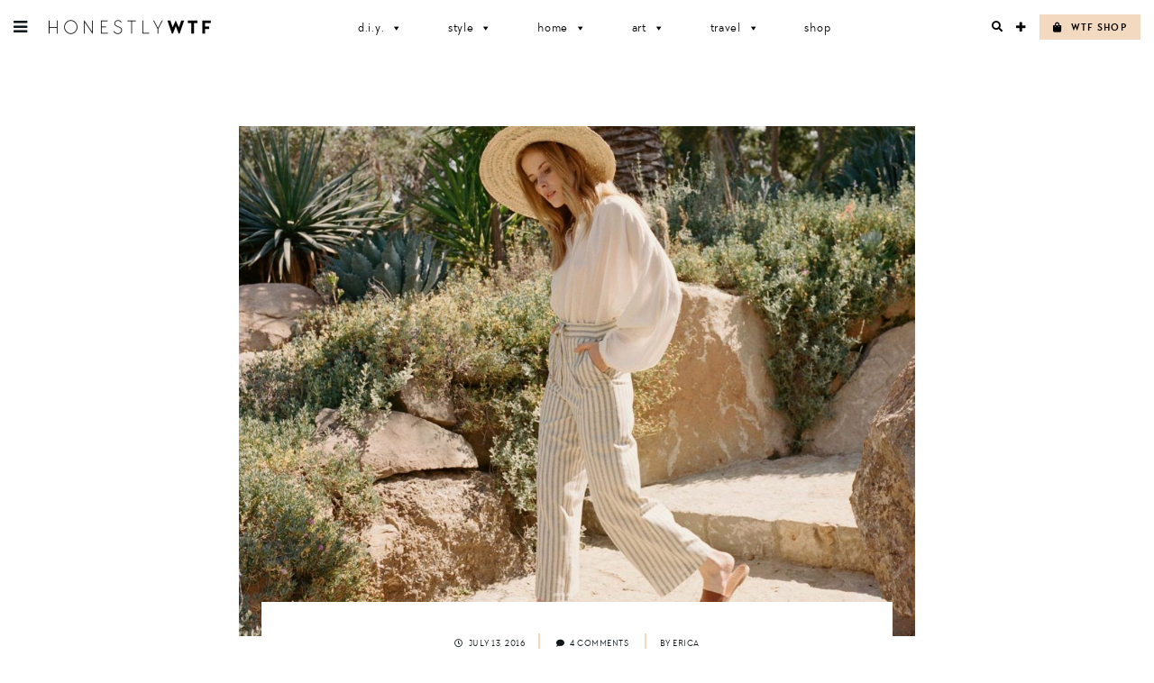

--- FILE ---
content_type: text/html; charset=UTF-8
request_url: https://honestlywtf.com/style/shopping/doen-summer-2016/
body_size: 17611
content:
<!DOCTYPE html>
<html lang="en-US">
<head>
<meta charset="UTF-8">
<meta name="viewport" content="width=device-width, initial-scale=1">
<link rel="profile" href="http://gmpg.org/xfn/11">
<link rel="pingback" href="https://honestlywtf.com/xmlrpc.php">

<link rel="stylesheet" href="https://use.fontawesome.com/releases/v5.0.10/css/all.css" integrity="sha384-+d0P83n9kaQMCwj8F4RJB66tzIwOKmrdb46+porD/OvrJ+37WqIM7UoBtwHO6Nlg" crossorigin="anonymous">
    
<link rel="stylesheet" href="https://use.typekit.net/fwf2cml.css">
    
<title>Dôen Summer 2016 &#8211; Honestly WTF</title>
<meta name='robots' content='max-image-preview:large' />
	<style>img:is([sizes="auto" i], [sizes^="auto," i]) { contain-intrinsic-size: 3000px 1500px }</style>
	<link rel="alternate" type="application/rss+xml" title="Honestly WTF &raquo; Feed" href="https://honestlywtf.com/feed/" />
<link rel="alternate" type="application/rss+xml" title="Honestly WTF &raquo; Comments Feed" href="https://honestlywtf.com/comments/feed/" />
<link rel="alternate" type="application/rss+xml" title="Honestly WTF &raquo; Dôen Summer 2016 Comments Feed" href="https://honestlywtf.com/style/shopping/doen-summer-2016/feed/" />
<script type="text/javascript">
/* <![CDATA[ */
window._wpemojiSettings = {"baseUrl":"https:\/\/s.w.org\/images\/core\/emoji\/16.0.1\/72x72\/","ext":".png","svgUrl":"https:\/\/s.w.org\/images\/core\/emoji\/16.0.1\/svg\/","svgExt":".svg","source":{"concatemoji":"https:\/\/honestlywtf.com\/wp-includes\/js\/wp-emoji-release.min.js?ver=6.8.3"}};
/*! This file is auto-generated */
!function(s,n){var o,i,e;function c(e){try{var t={supportTests:e,timestamp:(new Date).valueOf()};sessionStorage.setItem(o,JSON.stringify(t))}catch(e){}}function p(e,t,n){e.clearRect(0,0,e.canvas.width,e.canvas.height),e.fillText(t,0,0);var t=new Uint32Array(e.getImageData(0,0,e.canvas.width,e.canvas.height).data),a=(e.clearRect(0,0,e.canvas.width,e.canvas.height),e.fillText(n,0,0),new Uint32Array(e.getImageData(0,0,e.canvas.width,e.canvas.height).data));return t.every(function(e,t){return e===a[t]})}function u(e,t){e.clearRect(0,0,e.canvas.width,e.canvas.height),e.fillText(t,0,0);for(var n=e.getImageData(16,16,1,1),a=0;a<n.data.length;a++)if(0!==n.data[a])return!1;return!0}function f(e,t,n,a){switch(t){case"flag":return n(e,"\ud83c\udff3\ufe0f\u200d\u26a7\ufe0f","\ud83c\udff3\ufe0f\u200b\u26a7\ufe0f")?!1:!n(e,"\ud83c\udde8\ud83c\uddf6","\ud83c\udde8\u200b\ud83c\uddf6")&&!n(e,"\ud83c\udff4\udb40\udc67\udb40\udc62\udb40\udc65\udb40\udc6e\udb40\udc67\udb40\udc7f","\ud83c\udff4\u200b\udb40\udc67\u200b\udb40\udc62\u200b\udb40\udc65\u200b\udb40\udc6e\u200b\udb40\udc67\u200b\udb40\udc7f");case"emoji":return!a(e,"\ud83e\udedf")}return!1}function g(e,t,n,a){var r="undefined"!=typeof WorkerGlobalScope&&self instanceof WorkerGlobalScope?new OffscreenCanvas(300,150):s.createElement("canvas"),o=r.getContext("2d",{willReadFrequently:!0}),i=(o.textBaseline="top",o.font="600 32px Arial",{});return e.forEach(function(e){i[e]=t(o,e,n,a)}),i}function t(e){var t=s.createElement("script");t.src=e,t.defer=!0,s.head.appendChild(t)}"undefined"!=typeof Promise&&(o="wpEmojiSettingsSupports",i=["flag","emoji"],n.supports={everything:!0,everythingExceptFlag:!0},e=new Promise(function(e){s.addEventListener("DOMContentLoaded",e,{once:!0})}),new Promise(function(t){var n=function(){try{var e=JSON.parse(sessionStorage.getItem(o));if("object"==typeof e&&"number"==typeof e.timestamp&&(new Date).valueOf()<e.timestamp+604800&&"object"==typeof e.supportTests)return e.supportTests}catch(e){}return null}();if(!n){if("undefined"!=typeof Worker&&"undefined"!=typeof OffscreenCanvas&&"undefined"!=typeof URL&&URL.createObjectURL&&"undefined"!=typeof Blob)try{var e="postMessage("+g.toString()+"("+[JSON.stringify(i),f.toString(),p.toString(),u.toString()].join(",")+"));",a=new Blob([e],{type:"text/javascript"}),r=new Worker(URL.createObjectURL(a),{name:"wpTestEmojiSupports"});return void(r.onmessage=function(e){c(n=e.data),r.terminate(),t(n)})}catch(e){}c(n=g(i,f,p,u))}t(n)}).then(function(e){for(var t in e)n.supports[t]=e[t],n.supports.everything=n.supports.everything&&n.supports[t],"flag"!==t&&(n.supports.everythingExceptFlag=n.supports.everythingExceptFlag&&n.supports[t]);n.supports.everythingExceptFlag=n.supports.everythingExceptFlag&&!n.supports.flag,n.DOMReady=!1,n.readyCallback=function(){n.DOMReady=!0}}).then(function(){return e}).then(function(){var e;n.supports.everything||(n.readyCallback(),(e=n.source||{}).concatemoji?t(e.concatemoji):e.wpemoji&&e.twemoji&&(t(e.twemoji),t(e.wpemoji)))}))}((window,document),window._wpemojiSettings);
/* ]]> */
</script>
<link rel='stylesheet' id='sbi_styles-css' href='https://honestlywtf.com/wp-content/plugins/instagram-feed/css/sbi-styles.min.css?ver=6.10.0' type='text/css' media='all' />
<style id='wp-emoji-styles-inline-css' type='text/css'>

	img.wp-smiley, img.emoji {
		display: inline !important;
		border: none !important;
		box-shadow: none !important;
		height: 1em !important;
		width: 1em !important;
		margin: 0 0.07em !important;
		vertical-align: -0.1em !important;
		background: none !important;
		padding: 0 !important;
	}
</style>
<link rel='stylesheet' id='wp-block-library-css' href='https://honestlywtf.com/wp-includes/css/dist/block-library/style.min.css?ver=6.8.3' type='text/css' media='all' />
<style id='classic-theme-styles-inline-css' type='text/css'>
/*! This file is auto-generated */
.wp-block-button__link{color:#fff;background-color:#32373c;border-radius:9999px;box-shadow:none;text-decoration:none;padding:calc(.667em + 2px) calc(1.333em + 2px);font-size:1.125em}.wp-block-file__button{background:#32373c;color:#fff;text-decoration:none}
</style>
<style id='empress-shop-the-post-style-inline-css' type='text/css'>
/**
 * Public styles.
 */

 body:not(.empress) .em-shop-the-post {
	padding: 20px;
	margin-top: 20px;
	text-align: center;
	border: 1px solid #eee;
}

body:not(.empress) h3.em-shop-title {
	margin: 0 0 10px 0;
}

.em-shop-products { position: relative; background: #FFF; padding: 0; margin: 1.5em 0; }
.em-shop-code .em-shop-products { margin: 0; }
.em-shop-products.em-shop-products-grid { padding: 0; }

/* Individual product */
.em-shop-product a { 
	display: block;
	padding: 5px;
	-webkit-transition: all .3s ease-in-out;
	-moz-transition: all .3s ease-in-out;
	-ms-transition: all .3s ease-in-out;
	-o-transition: all .3s ease-in-out;
	transition: all .3s ease-in-out;
}

.em-shop-product a:hover {
	opacity: .7;
}

/* Grid display */
.em-shop-products-grid { display: grid; grid-template-columns: 1fr 1fr 1fr; gap: 20px; }

/* Carousel Styles */

.em-shop-products-carousel .slick-arrow { cursor: pointer; position: absolute; z-index: 100; top: 50%; transform: translateY(-50%); text-indent: -9999px; border-radius: 50%; width: 40px; height: 40px; padding: 0; margin: 0; display: inline-block; background: #FFF; border: 2px solid #000; }
.em-shop-products-carousel .slick-arrow:hover { background: #000; }
.em-shop-products-carousel .slick-arrow.slick-prev { left: -10px; }
.em-shop-products-carousel .slick-arrow.slick-prev:before {
	content: "";
	position: absolute;
	left: 15px;
	top: 13px;
	display: block;
	width: 10px;
	height: 10px;
	border-top: 2px solid #000;
	border-left: 2px solid #000;
	transform-origin: center;
	transform: rotate(-45deg);
	transition: .3s border;
}
.em-shop-products-carousel .slick-arrow.slick-next { right: -10px; }
.em-shop-products-carousel .slick-arrow.slick-next:before {
	content: "";
	position: absolute;
	left: 11px;
	top: 13px;
	display: block;
	width: 10px;
	height: 10px;
	border-top: 2px solid #000;
	border-left: 2px solid #000;
	transform-origin: center;
	transform: rotate(135deg);
	transition: .3s border;
}
.em-shop-products-carousel .slick-arrow.slick-disabled { opacity: 0; visibility: hidden; }
.em-shop-products-carousel .slick-arrow.slick-prev:hover:before,
.em-shop-products-carousel .slick-arrow.slick-next:hover:before { border-color: #FFF; }

/* Carousel not initialized */
.em-shop-products-carousel:not(.slick-initialized) {
	display: flex;
	flex-wrap: nowrap;
	cursor: pointer;
	overflow-x: scroll;
	transition: all .3s;
	scrollbar-width: none;
	-ms-overflow-style: none;
	user-select: none;
	will-change: transform;
}

.em-shop-products-carousel:not(.slick-initialized)::-webkit-scrollbar {
	display: none;
}

.em-shop-products-carousel:not(.slick-initialized) .em-shop-product {
	flex-basis: 150px;
	flex-shrink: 0;
}

/* Carousel In admin */
.wp-admin .em-shop-products-carousel { overflow-x: scroll; overflow-y: hidden; white-space: nowrap; }
.wp-admin .em-shop-products-carousel > * { display: inline-block; width: 200px; }

/**
 * SlickJS styles
 */

/* Slider */
.slick-slider
{
    position: relative;

    display: block;
    box-sizing: border-box;

    -webkit-user-select: none;
       -moz-user-select: none;
        -ms-user-select: none;
            user-select: none;

    -webkit-touch-callout: none;
    -khtml-user-select: none;
    -ms-touch-action: pan-y;
        touch-action: pan-y;
    -webkit-tap-highlight-color: transparent;
}

.slick-list
{
    position: relative;

    display: block;
    overflow: hidden;

    margin: 0;
    padding: 0;
}
.slick-list:focus
{
    outline: none;
}
.slick-list.dragging
{
    cursor: pointer;
    cursor: hand;
}

.slick-slider .slick-track,
.slick-slider .slick-list
{
    -webkit-transform: translate3d(0, 0, 0);
       -moz-transform: translate3d(0, 0, 0);
        -ms-transform: translate3d(0, 0, 0);
         -o-transform: translate3d(0, 0, 0);
            transform: translate3d(0, 0, 0);
}

.slick-track
{
    position: relative;
    top: 0;
    left: 0;

    display: block;
    margin-left: auto;
    margin-right: auto;
}
.slick-track:before,
.slick-track:after
{
    display: table;

    content: '';
}
.slick-track:after
{
    clear: both;
}
.slick-loading .slick-track
{
    visibility: hidden;
}

.slick-slide
{
    display: none;
    float: left;

    height: 100%;
    min-height: 1px;
}
[dir='rtl'] .slick-slide
{
    float: right;
}
.slick-slide img
{
    display: block;
}
.slick-slide.slick-loading img
{
    display: none;
}
.slick-slide.dragging img
{
    pointer-events: none;
}
.slick-initialized .slick-slide
{
    display: block;
}
.slick-loading .slick-slide
{
    visibility: hidden;
}
.slick-vertical .slick-slide
{
    display: block;

    height: auto;

    border: 1px solid transparent;
}
.slick-arrow.slick-hidden {
    display: none;
}

</style>
<style id='empress-featured-shop-the-post-style-inline-css' type='text/css'>
/*!***************************************************************************************************************************************************************************************************************************************!*\
  !*** css ./node_modules/css-loader/dist/cjs.js??ruleSet[1].rules[4].use[1]!./node_modules/postcss-loader/dist/cjs.js??ruleSet[1].rules[4].use[2]!./node_modules/sass-loader/dist/cjs.js??ruleSet[1].rules[4].use[3]!./src/style.scss ***!
  \***************************************************************************************************************************************************************************************************************************************/
/**
 * The following styles get applied both on the front of your site
 * and in the editor.
 *
 * Replace them with your own styles or remove the file completely.
 */
.wp-block-empress-featured-shop-the-post {
  background-color: #ffffff;
  max-width: var(--wp--style--global--content-size);
  margin-left: auto !important;
  margin-right: auto !important;
}

/*# sourceMappingURL=style-index.css.map*/
</style>
<style id='global-styles-inline-css' type='text/css'>
:root{--wp--preset--aspect-ratio--square: 1;--wp--preset--aspect-ratio--4-3: 4/3;--wp--preset--aspect-ratio--3-4: 3/4;--wp--preset--aspect-ratio--3-2: 3/2;--wp--preset--aspect-ratio--2-3: 2/3;--wp--preset--aspect-ratio--16-9: 16/9;--wp--preset--aspect-ratio--9-16: 9/16;--wp--preset--color--black: #000000;--wp--preset--color--cyan-bluish-gray: #abb8c3;--wp--preset--color--white: #ffffff;--wp--preset--color--pale-pink: #f78da7;--wp--preset--color--vivid-red: #cf2e2e;--wp--preset--color--luminous-vivid-orange: #ff6900;--wp--preset--color--luminous-vivid-amber: #fcb900;--wp--preset--color--light-green-cyan: #7bdcb5;--wp--preset--color--vivid-green-cyan: #00d084;--wp--preset--color--pale-cyan-blue: #8ed1fc;--wp--preset--color--vivid-cyan-blue: #0693e3;--wp--preset--color--vivid-purple: #9b51e0;--wp--preset--gradient--vivid-cyan-blue-to-vivid-purple: linear-gradient(135deg,rgba(6,147,227,1) 0%,rgb(155,81,224) 100%);--wp--preset--gradient--light-green-cyan-to-vivid-green-cyan: linear-gradient(135deg,rgb(122,220,180) 0%,rgb(0,208,130) 100%);--wp--preset--gradient--luminous-vivid-amber-to-luminous-vivid-orange: linear-gradient(135deg,rgba(252,185,0,1) 0%,rgba(255,105,0,1) 100%);--wp--preset--gradient--luminous-vivid-orange-to-vivid-red: linear-gradient(135deg,rgba(255,105,0,1) 0%,rgb(207,46,46) 100%);--wp--preset--gradient--very-light-gray-to-cyan-bluish-gray: linear-gradient(135deg,rgb(238,238,238) 0%,rgb(169,184,195) 100%);--wp--preset--gradient--cool-to-warm-spectrum: linear-gradient(135deg,rgb(74,234,220) 0%,rgb(151,120,209) 20%,rgb(207,42,186) 40%,rgb(238,44,130) 60%,rgb(251,105,98) 80%,rgb(254,248,76) 100%);--wp--preset--gradient--blush-light-purple: linear-gradient(135deg,rgb(255,206,236) 0%,rgb(152,150,240) 100%);--wp--preset--gradient--blush-bordeaux: linear-gradient(135deg,rgb(254,205,165) 0%,rgb(254,45,45) 50%,rgb(107,0,62) 100%);--wp--preset--gradient--luminous-dusk: linear-gradient(135deg,rgb(255,203,112) 0%,rgb(199,81,192) 50%,rgb(65,88,208) 100%);--wp--preset--gradient--pale-ocean: linear-gradient(135deg,rgb(255,245,203) 0%,rgb(182,227,212) 50%,rgb(51,167,181) 100%);--wp--preset--gradient--electric-grass: linear-gradient(135deg,rgb(202,248,128) 0%,rgb(113,206,126) 100%);--wp--preset--gradient--midnight: linear-gradient(135deg,rgb(2,3,129) 0%,rgb(40,116,252) 100%);--wp--preset--font-size--small: 13px;--wp--preset--font-size--medium: 20px;--wp--preset--font-size--large: 36px;--wp--preset--font-size--x-large: 42px;--wp--preset--spacing--20: 0.44rem;--wp--preset--spacing--30: 0.67rem;--wp--preset--spacing--40: 1rem;--wp--preset--spacing--50: 1.5rem;--wp--preset--spacing--60: 2.25rem;--wp--preset--spacing--70: 3.38rem;--wp--preset--spacing--80: 5.06rem;--wp--preset--shadow--natural: 6px 6px 9px rgba(0, 0, 0, 0.2);--wp--preset--shadow--deep: 12px 12px 50px rgba(0, 0, 0, 0.4);--wp--preset--shadow--sharp: 6px 6px 0px rgba(0, 0, 0, 0.2);--wp--preset--shadow--outlined: 6px 6px 0px -3px rgba(255, 255, 255, 1), 6px 6px rgba(0, 0, 0, 1);--wp--preset--shadow--crisp: 6px 6px 0px rgba(0, 0, 0, 1);}:where(.is-layout-flex){gap: 0.5em;}:where(.is-layout-grid){gap: 0.5em;}body .is-layout-flex{display: flex;}.is-layout-flex{flex-wrap: wrap;align-items: center;}.is-layout-flex > :is(*, div){margin: 0;}body .is-layout-grid{display: grid;}.is-layout-grid > :is(*, div){margin: 0;}:where(.wp-block-columns.is-layout-flex){gap: 2em;}:where(.wp-block-columns.is-layout-grid){gap: 2em;}:where(.wp-block-post-template.is-layout-flex){gap: 1.25em;}:where(.wp-block-post-template.is-layout-grid){gap: 1.25em;}.has-black-color{color: var(--wp--preset--color--black) !important;}.has-cyan-bluish-gray-color{color: var(--wp--preset--color--cyan-bluish-gray) !important;}.has-white-color{color: var(--wp--preset--color--white) !important;}.has-pale-pink-color{color: var(--wp--preset--color--pale-pink) !important;}.has-vivid-red-color{color: var(--wp--preset--color--vivid-red) !important;}.has-luminous-vivid-orange-color{color: var(--wp--preset--color--luminous-vivid-orange) !important;}.has-luminous-vivid-amber-color{color: var(--wp--preset--color--luminous-vivid-amber) !important;}.has-light-green-cyan-color{color: var(--wp--preset--color--light-green-cyan) !important;}.has-vivid-green-cyan-color{color: var(--wp--preset--color--vivid-green-cyan) !important;}.has-pale-cyan-blue-color{color: var(--wp--preset--color--pale-cyan-blue) !important;}.has-vivid-cyan-blue-color{color: var(--wp--preset--color--vivid-cyan-blue) !important;}.has-vivid-purple-color{color: var(--wp--preset--color--vivid-purple) !important;}.has-black-background-color{background-color: var(--wp--preset--color--black) !important;}.has-cyan-bluish-gray-background-color{background-color: var(--wp--preset--color--cyan-bluish-gray) !important;}.has-white-background-color{background-color: var(--wp--preset--color--white) !important;}.has-pale-pink-background-color{background-color: var(--wp--preset--color--pale-pink) !important;}.has-vivid-red-background-color{background-color: var(--wp--preset--color--vivid-red) !important;}.has-luminous-vivid-orange-background-color{background-color: var(--wp--preset--color--luminous-vivid-orange) !important;}.has-luminous-vivid-amber-background-color{background-color: var(--wp--preset--color--luminous-vivid-amber) !important;}.has-light-green-cyan-background-color{background-color: var(--wp--preset--color--light-green-cyan) !important;}.has-vivid-green-cyan-background-color{background-color: var(--wp--preset--color--vivid-green-cyan) !important;}.has-pale-cyan-blue-background-color{background-color: var(--wp--preset--color--pale-cyan-blue) !important;}.has-vivid-cyan-blue-background-color{background-color: var(--wp--preset--color--vivid-cyan-blue) !important;}.has-vivid-purple-background-color{background-color: var(--wp--preset--color--vivid-purple) !important;}.has-black-border-color{border-color: var(--wp--preset--color--black) !important;}.has-cyan-bluish-gray-border-color{border-color: var(--wp--preset--color--cyan-bluish-gray) !important;}.has-white-border-color{border-color: var(--wp--preset--color--white) !important;}.has-pale-pink-border-color{border-color: var(--wp--preset--color--pale-pink) !important;}.has-vivid-red-border-color{border-color: var(--wp--preset--color--vivid-red) !important;}.has-luminous-vivid-orange-border-color{border-color: var(--wp--preset--color--luminous-vivid-orange) !important;}.has-luminous-vivid-amber-border-color{border-color: var(--wp--preset--color--luminous-vivid-amber) !important;}.has-light-green-cyan-border-color{border-color: var(--wp--preset--color--light-green-cyan) !important;}.has-vivid-green-cyan-border-color{border-color: var(--wp--preset--color--vivid-green-cyan) !important;}.has-pale-cyan-blue-border-color{border-color: var(--wp--preset--color--pale-cyan-blue) !important;}.has-vivid-cyan-blue-border-color{border-color: var(--wp--preset--color--vivid-cyan-blue) !important;}.has-vivid-purple-border-color{border-color: var(--wp--preset--color--vivid-purple) !important;}.has-vivid-cyan-blue-to-vivid-purple-gradient-background{background: var(--wp--preset--gradient--vivid-cyan-blue-to-vivid-purple) !important;}.has-light-green-cyan-to-vivid-green-cyan-gradient-background{background: var(--wp--preset--gradient--light-green-cyan-to-vivid-green-cyan) !important;}.has-luminous-vivid-amber-to-luminous-vivid-orange-gradient-background{background: var(--wp--preset--gradient--luminous-vivid-amber-to-luminous-vivid-orange) !important;}.has-luminous-vivid-orange-to-vivid-red-gradient-background{background: var(--wp--preset--gradient--luminous-vivid-orange-to-vivid-red) !important;}.has-very-light-gray-to-cyan-bluish-gray-gradient-background{background: var(--wp--preset--gradient--very-light-gray-to-cyan-bluish-gray) !important;}.has-cool-to-warm-spectrum-gradient-background{background: var(--wp--preset--gradient--cool-to-warm-spectrum) !important;}.has-blush-light-purple-gradient-background{background: var(--wp--preset--gradient--blush-light-purple) !important;}.has-blush-bordeaux-gradient-background{background: var(--wp--preset--gradient--blush-bordeaux) !important;}.has-luminous-dusk-gradient-background{background: var(--wp--preset--gradient--luminous-dusk) !important;}.has-pale-ocean-gradient-background{background: var(--wp--preset--gradient--pale-ocean) !important;}.has-electric-grass-gradient-background{background: var(--wp--preset--gradient--electric-grass) !important;}.has-midnight-gradient-background{background: var(--wp--preset--gradient--midnight) !important;}.has-small-font-size{font-size: var(--wp--preset--font-size--small) !important;}.has-medium-font-size{font-size: var(--wp--preset--font-size--medium) !important;}.has-large-font-size{font-size: var(--wp--preset--font-size--large) !important;}.has-x-large-font-size{font-size: var(--wp--preset--font-size--x-large) !important;}
:where(.wp-block-post-template.is-layout-flex){gap: 1.25em;}:where(.wp-block-post-template.is-layout-grid){gap: 1.25em;}
:where(.wp-block-columns.is-layout-flex){gap: 2em;}:where(.wp-block-columns.is-layout-grid){gap: 2em;}
:root :where(.wp-block-pullquote){font-size: 1.5em;line-height: 1.6;}
</style>
<link rel='stylesheet' id='font-awesome-four-css' href='https://honestlywtf.com/wp-content/plugins/font-awesome-4-menus/css/font-awesome.min.css?ver=4.7.0' type='text/css' media='all' />
<link rel='stylesheet' id='jpibfi-style-css' href='https://honestlywtf.com/wp-content/plugins/jquery-pin-it-button-for-images/css/client.css?ver=3.0.6' type='text/css' media='all' />
<link rel='stylesheet' id='pinterestRSScss-css' href='https://honestlywtf.com/wp-content/plugins/pinterest-rss-widget/style.css?ver=6.8.3' type='text/css' media='all' />
<link rel='stylesheet' id='shop-the-post-css' href='https://honestlywtf.com/wp-content/plugins/em-shop/blocks/shop-the-post//build/index.css?ver=6.8.3' type='text/css' media='all' />
<link rel='stylesheet' id='em-shop-css' href='https://honestlywtf.com/wp-content/plugins/em-shop/assets/css/style.css?ver=2.0.5' type='text/css' media='all' />
<link rel='stylesheet' id='megamenu-css' href='https://honestlywtf.com/wp-content/uploads/maxmegamenu/style.css?ver=2b7759' type='text/css' media='all' />
<link rel='stylesheet' id='dashicons-css' href='https://honestlywtf.com/wp-includes/css/dashicons.min.css?ver=6.8.3' type='text/css' media='all' />
<link rel='stylesheet' id='honestlywtf-style-css' href='https://honestlywtf.com/wp-content/themes/honestlywtf/style.css?ver=1687410252' type='text/css' media='all' />
<script type="text/javascript" src="https://honestlywtf.com/wp-includes/js/jquery/jquery.min.js?ver=3.7.1" id="jquery-core-js"></script>
<script type="text/javascript" src="https://honestlywtf.com/wp-includes/js/jquery/jquery-migrate.min.js?ver=3.4.1" id="jquery-migrate-js"></script>
<script type="text/javascript" src="https://honestlywtf.com/wp-content/plugins/pinterest-rss-widget/jquery.nailthumb.1.0.min.js?ver=6.8.3" id="pinterestRSSjs-js"></script>
<link rel="https://api.w.org/" href="https://honestlywtf.com/wp-json/" /><link rel="alternate" title="JSON" type="application/json" href="https://honestlywtf.com/wp-json/wp/v2/posts/88712" /><link rel="EditURI" type="application/rsd+xml" title="RSD" href="https://honestlywtf.com/xmlrpc.php?rsd" />
<link rel="canonical" href="https://honestlywtf.com/style/shopping/doen-summer-2016/" />
<link rel='shortlink' href='https://honestlywtf.com/?p=88712' />
<link rel="alternate" title="oEmbed (JSON)" type="application/json+oembed" href="https://honestlywtf.com/wp-json/oembed/1.0/embed?url=https%3A%2F%2Fhonestlywtf.com%2Fstyle%2Fshopping%2Fdoen-summer-2016%2F" />
<link rel="alternate" title="oEmbed (XML)" type="text/xml+oembed" href="https://honestlywtf.com/wp-json/oembed/1.0/embed?url=https%3A%2F%2Fhonestlywtf.com%2Fstyle%2Fshopping%2Fdoen-summer-2016%2F&#038;format=xml" />
<style type="text/css">
	a.pinit-button.custom span {
	background-image: url("https://honestlywtf.com/wp-content/uploads/2018/04/pin_it_360.jpg");	}

	.pinit-hover {
		opacity: 0.8 !important;
		filter: alpha(opacity=80) !important;
	}
	a.pinit-button {
	border-bottom: 0 !important;
	box-shadow: none !important;
	margin-bottom: 0 !important;
}
a.pinit-button::after {
    display: none;
}</style>
		<script type="text/javascript">
	window._wp_rp_static_base_url = 'https://wprp.zemanta.com/static/';
	window._wp_rp_wp_ajax_url = "https://honestlywtf.com/wp-admin/admin-ajax.php";
	window._wp_rp_plugin_version = '3.6.4';
	window._wp_rp_post_id = '88712';
	window._wp_rp_num_rel_posts = '4';
	window._wp_rp_thumbnails = true;
	window._wp_rp_post_title = 'D%C3%B4en+Summer+2016';
	window._wp_rp_post_tags = ['collections+2016', 'summer', 'margaret+kleveland', 'd%C3%B4en', 'pre-fall', 'katherine+kleveland', 'cool+hunting', 'dress', 'blous', 'print', 'retro', 'cotton', 'den', 'bohemian', 'silk', 'collect', 'denim', 'poet', 'raw', 'aa', 'california', 'summer'];
	window._wp_rp_promoted_content = true;
</script>
<script>(()=>{var o=[],i={};["on","off","toggle","show"].forEach((l=>{i[l]=function(){o.push([l,arguments])}})),window.Boxzilla=i,window.boxzilla_queue=o})();</script><link rel="icon" href="https://honestlywtf.com/wp-content/uploads/2018/04/favicon512_480-45x45.png" sizes="32x32" />
<link rel="icon" href="https://honestlywtf.com/wp-content/uploads/2018/04/favicon512_480-300x300.png" sizes="192x192" />
<link rel="apple-touch-icon" href="https://honestlywtf.com/wp-content/uploads/2018/04/favicon512_480-300x300.png" />
<meta name="msapplication-TileImage" content="https://honestlywtf.com/wp-content/uploads/2018/04/favicon512_480-300x300.png" />
		<style type="text/css" id="wp-custom-css">
			.other-sites ul li.fit { display: none; }		</style>
		<style type="text/css">/** Mega Menu CSS: fs **/</style>
</head>

<body class="wp-singular post-template-default single single-post postid-88712 single-format-standard wp-theme-honestlywtf honestlywtf fl-builder-2-9-4 fl-no-js mega-menu-primary">
<div id="page" class="site">
	<a class="skip-link screen-reader-text" href="#content">Skip to content</a>

	
<div class="sidebar-bg"></div>

<aside class="sidebar">

	<div class="sidebar-inner">

		<header class="sidebar-header">
			<div class="site-title">
				<a href="https://honestlywtf.com/" rel="home"><span>Honestly WTF</span></a>
			</div>
			<a role="button" href="" class="sidebar-close">X</a>
		</header>

		<div class="sidebar-content">

			<ul id="menu-header-menu" class="menu type-6"><li id="menu-item-97275" class="menu-item menu-item-type-taxonomy menu-item-object-category menu-item-97275"><a href="https://honestlywtf.com/category/diy/">D.I.Y.</a></li>
<li id="menu-item-104716" class="menu-item menu-item-type-taxonomy menu-item-object-category current-post-ancestor menu-item-104716"><a href="https://honestlywtf.com/category/style/">Style</a></li>
<li id="menu-item-97279" class="menu-item menu-item-type-taxonomy menu-item-object-category menu-item-97279"><a href="https://honestlywtf.com/category/home/">Home</a></li>
<li id="menu-item-97281" class="menu-item menu-item-type-taxonomy menu-item-object-category menu-item-97281"><a href="https://honestlywtf.com/category/art/">Art</a></li>
<li id="menu-item-97283" class="menu-item menu-item-type-taxonomy menu-item-object-category menu-item-97283"><a href="https://honestlywtf.com/category/travel/">Travel</a></li>
<li id="menu-item-97285" class="menu-item menu-item-type-custom menu-item-object-custom menu-item-97285"><a href="https://honestlywtf.com/shop">Shop</a></li>
</ul>
			<div class="subscribe-form">
				<div class="icon-wrapper">
					<div class="fa fa-envelope-o"></div>
				</div>
				<h3 class="type-3">Want More WTF?</h3>
				<h5>Sign up for our newsletter</h5>
				
				<!-- Begin Mailchimp Signup Form -->
				<form action="https://honestlywtf.us19.list-manage.com/subscribe/post?u=7ba4ba8535cb3b4b3d81b1020&amp;id=15648304f0" method="post" id="mc-embedded-subscribe-form" name="mc-embedded-subscribe-form" class="validate" target="_blank" novalidate>
					
					<div class="subscribe-input-wrapper">
						<input type="email" value="" name="EMAIL" class="required email" id="mce-EMAIL" placeholder="EMAIL">
						<button type="submit" class="subscribe-form-submit" name="subscribe" id="mc-embedded-subscribe"><span class="fa fa-chevron-right"></span></button>
					</div>
					
					<div id="mce-responses" class="clear">
						<div class="response" id="mce-error-response" style="display:none"></div>
						<div class="response" id="mce-success-response" style="display:none"></div>
					</div>    <!-- real people should not fill this in and expect good things - do not remove this or risk form bot signups-->
					<div style="position: absolute; left: -5000px;" aria-hidden="true"><input type="text" name="b_7ba4ba8535cb3b4b3d81b1020_15648304f0" tabindex="-1" value=""></div>
				</form>
				<!--End mc_embed_signup-->
			</div>

			<ul id="menu-pages-menu" class="menu type-6"><li id="menu-item-98779" class="search-open menu-item menu-item-type-custom menu-item-object-custom menu-item-98779"><a>Search</a></li>
<li id="menu-item-98780" class="menu-item menu-item-type-post_type menu-item-object-page menu-item-98780"><a href="https://honestlywtf.com/contact/">Contact</a></li>
<li id="menu-item-98781" class="menu-item menu-item-type-post_type menu-item-object-page menu-item-98781"><a href="https://honestlywtf.com/partnerships/">Partnerships</a></li>
<li id="menu-item-98784" class="menu-item menu-item-type-post_type menu-item-object-page menu-item-98784"><a href="https://honestlywtf.com/press/">Press</a></li>
</ul>
			<ul id="menu-social-menu" class="menu type-6"><li id="menu-item-98764" class="menu-item menu-item-type-custom menu-item-object-custom menu-item-98764"><a target="_blank" href="https://www.instagram.com/honestlywtf/"><i class="fa fa-instagram"></i><span class="fontawesome-text"> Instagram</span></a></li>
<li id="menu-item-98765" class="menu-item menu-item-type-custom menu-item-object-custom menu-item-98765"><a target="_blank" href="https://twitter.com/honestlywtf"><i class="fa fa-twitter"></i><span class="fontawesome-text"> Twitter</span></a></li>
<li id="menu-item-98766" class="menu-item menu-item-type-custom menu-item-object-custom menu-item-98766"><a target="_blank" href="https://www.facebook.com/honestlywtf"><i class="fa fa-facebook"></i><span class="fontawesome-text"> Facebook</span></a></li>
<li id="menu-item-98767" class="menu-item menu-item-type-custom menu-item-object-custom menu-item-98767"><a target="_blank" href="https://www.pinterest.com/honestlywtf/"><i class="fa fa-pinterest-p"></i><span class="fontawesome-text"> Pinterest</span></a></li>
</ul>
			<hr class="hr" />

			<div class="cross-promo">
                <div class="other-sites">
                    <ul id="sites-menu">
                        <li><h3 class="type-5">Meanwhile on . . . </h3></li>
                        <li class="yum"><a href="https://honestlyyum.com/" target="_blank">Honestly<strong>Yum</strong></a></li>
                        <li class="fit"><a href="http://honestlyfit.com/" target="_blank">Honestly<strong>Fit</strong></a></li>
                    </ul><!-- #sites-menu -->
                </div><!-- .other-sites -->
			</div>

		</div>

		<footer class="sidebar-footer">
			<ul id="menu-legal-menu" class="menu menu-inline type-3"><li id="menu-item-98776" class="menu-item menu-item-type-post_type menu-item-object-page menu-item-privacy-policy menu-item-98776"><a rel="privacy-policy" href="https://honestlywtf.com/privacy/">Privacy</a></li>
<li id="menu-item-98777" class="menu-item menu-item-type-post_type menu-item-object-page menu-item-98777"><a href="https://honestlywtf.com/terms/">Terms</a></li>
</ul>			<span class="copyright type-4">
				<a href="http://honestlymedia.com">Honestly Media</a>
				<span>© 2026 All Rights Reserved</span>
			</span>
		</footer>

	</div>

</aside>	
	<header id="masthead" class="site-header" role="banner">
        <div class="flex wrap">
			<div id="site-branding">
				<a href="#" id="hamburger" class="sidebar-open fa fa-bars"></a>
				<h1 class="site-title">
					<a href="https://honestlywtf.com/" rel="home"><span>Honestly WTF</span></a>
				</h1>
			</div><!-- #site-branding -->

			<nav id="site-navigation" class="main-navigation" role="navigation">
				<div id="mega-menu-wrap-primary" class="mega-menu-wrap"><div class="mega-menu-toggle"><div class="mega-toggle-blocks-left"></div><div class="mega-toggle-blocks-center"></div><div class="mega-toggle-blocks-right"><div class='mega-toggle-block mega-menu-toggle-block mega-toggle-block-1' id='mega-toggle-block-1' tabindex='0'><button class='mega-toggle-standard mega-toggle-label' aria-expanded='false'><span class='mega-toggle-label-closed'>MENU</span><span class='mega-toggle-label-open'>MENU</span></button></div></div></div><ul id="mega-menu-primary" class="mega-menu max-mega-menu mega-menu-horizontal mega-no-js" data-event="hover_intent" data-effect="fade_up" data-effect-speed="200" data-effect-mobile="disabled" data-effect-speed-mobile="0" data-panel-width=".site-footer .wrap" data-panel-inner-width=".site-footer .wrap" data-mobile-force-width="false" data-second-click="close" data-document-click="collapse" data-vertical-behaviour="standard" data-breakpoint="600" data-unbind="true" data-mobile-state="collapse_all" data-mobile-direction="vertical" data-hover-intent-timeout="300" data-hover-intent-interval="100"><li class="mega-menu-item mega-menu-item-type-taxonomy mega-menu-item-object-category mega-menu-item-has-children mega-menu-megamenu mega-menu-grid mega-align-bottom-left mega-menu-grid mega-menu-item-97275" id="mega-menu-item-97275"><a class="mega-menu-link" href="https://honestlywtf.com/category/diy/" aria-expanded="false" tabindex="0">D.I.Y.<span class="mega-indicator" aria-hidden="true"></span></a>
<ul class="mega-sub-menu" role='presentation'>
<li class="mega-menu-row" id="mega-menu-97275-0">
	<ul class="mega-sub-menu" style='--columns:12' role='presentation'>
<li class="mega-menu-column mega-menu-columns-2-of-12" style="--columns:12; --span:2" id="mega-menu-97275-0-0">
		<ul class="mega-sub-menu">
<li class="mega-menu-item mega-menu-item-type-taxonomy mega-menu-item-object-category mega-menu-item-97277" id="mega-menu-item-97277"><a class="mega-menu-link" href="https://honestlywtf.com/category/diy/">D.I.Y.</a></li>		</ul>
</li><li class="mega-menu-column mega-menu-columns-2-of-12" style="--columns:12; --span:2" id="mega-menu-97275-0-1">
		<ul class="mega-sub-menu">
<li class="mega-menu-item mega-menu-item-type-taxonomy mega-menu-item-object-project-type mega-menu-item-108381" id="mega-menu-item-108381"><a class="mega-menu-link" href="https://honestlywtf.com/project-type/home/">Home</a></li><li class="mega-menu-item mega-menu-item-type-taxonomy mega-menu-item-object-project-type mega-menu-item-108382" id="mega-menu-item-108382"><a class="mega-menu-link" href="https://honestlywtf.com/project-type/jewelry/">Jewelry</a></li><li class="mega-menu-item mega-menu-item-type-taxonomy mega-menu-item-object-project-type mega-menu-item-108383" id="mega-menu-item-108383"><a class="mega-menu-link" href="https://honestlywtf.com/project-type/clothing/">Clothing</a></li><li class="mega-menu-item mega-menu-item-type-taxonomy mega-menu-item-object-project-type mega-menu-item-108385" id="mega-menu-item-108385"><a class="mega-menu-link" href="https://honestlywtf.com/project-type/accessories/">Accessories</a></li><li class="mega-menu-item mega-menu-item-type-taxonomy mega-menu-item-object-project-type mega-menu-item-108384" id="mega-menu-item-108384"><a class="mega-menu-link" href="https://honestlywtf.com/project-type/holiday/">Holiday</a></li>		</ul>
</li><li class="mega-menu-column mega-menu-columns-8-of-12" style="--columns:12; --span:8" id="mega-menu-97275-0-2">
		<ul class="mega-sub-menu">
<li class="mega-menu-item mega-menu-item-type-widget rpwe_widget recent-posts-extended mega-menu-item-rpwe_widget-2" id="mega-menu-item-rpwe_widget-2"><div  class="rpwe-block"><ul class="rpwe-ul"><li class="rpwe-li rpwe-clearfix"><a class="rpwe-img" href="https://honestlywtf.com/diy/diy-tin-embossed-matchbox/" target="_self"><img class="rpwe-aligncenter rpwe-thumb" src="https://honestlywtf.com/wp-content/uploads/2025/12/tinmatchbox1-300x420.jpg" alt="DIY Tin Embossed Matchbox" height="420" width="300" loading="lazy" decoding="async"></a><h3 class="rpwe-title"><a href="https://honestlywtf.com/diy/diy-tin-embossed-matchbox/" target="_self">DIY Tin Embossed Matchbox</a></h3></li><li class="rpwe-li rpwe-clearfix"><a class="rpwe-img" href="https://honestlywtf.com/diy/diy-snake-knot/" target="_self"><img class="rpwe-aligncenter rpwe-thumb" src="https://honestlywtf.com/wp-content/uploads/2025/08/snakeknot0-300x420.jpg" alt="DIY Snake Knot" height="420" width="300" loading="lazy" decoding="async"></a><h3 class="rpwe-title"><a href="https://honestlywtf.com/diy/diy-snake-knot/" target="_self">DIY Snake Knot</a></h3></li><li class="rpwe-li rpwe-clearfix"><a class="rpwe-img" href="https://honestlywtf.com/diy/agj-x-hwtf-2025-rope-kits/" target="_self"><img class="rpwe-aligncenter rpwe-thumb" src="https://honestlywtf.com/wp-content/uploads/2025/08/cordkitnecklace1-2-300x420.jpg" alt="AGJ x HWTF 2025 Rope Kits" height="420" width="300" loading="lazy" decoding="async"></a><h3 class="rpwe-title"><a href="https://honestlywtf.com/diy/agj-x-hwtf-2025-rope-kits/" target="_self">AGJ x HWTF 2025 Rope Kits</a></h3></li><li class="rpwe-li rpwe-clearfix"><a class="rpwe-img" href="https://honestlywtf.com/diy/diy-beaded-shell-necklace/" target="_self"><img class="rpwe-aligncenter rpwe-thumb" src="https://honestlywtf.com/wp-content/uploads/2025/05/beadedshell26-2-300x420.jpg" alt="DIY Beaded Shell Necklace" height="420" width="300" loading="lazy" decoding="async"></a><h3 class="rpwe-title"><a href="https://honestlywtf.com/diy/diy-beaded-shell-necklace/" target="_self">DIY Beaded Shell Necklace</a></h3></li></ul></div><!-- Generated by http://wordpress.org/plugins/recent-posts-widget-extended/ --></li>		</ul>
</li>	</ul>
</li></ul>
</li><li class="mega-menu-item mega-menu-item-type-taxonomy mega-menu-item-object-category mega-current-post-ancestor mega-menu-item-has-children mega-menu-megamenu mega-menu-grid mega-align-bottom-left mega-menu-grid mega-menu-item-104716" id="mega-menu-item-104716"><a class="mega-menu-link" href="https://honestlywtf.com/category/style/" aria-expanded="false" tabindex="0">Style<span class="mega-indicator" aria-hidden="true"></span></a>
<ul class="mega-sub-menu" role='presentation'>
<li class="mega-menu-row" id="mega-menu-104716-0">
	<ul class="mega-sub-menu" style='--columns:12' role='presentation'>
<li class="mega-menu-column mega-menu-columns-2-of-12" style="--columns:12; --span:2" id="mega-menu-104716-0-0">
		<ul class="mega-sub-menu">
<li class="mega-menu-item mega-menu-item-type-taxonomy mega-menu-item-object-category mega-current-post-ancestor mega-menu-item-98951" id="mega-menu-item-98951"><a class="mega-menu-link" href="https://honestlywtf.com/category/style/">Style</a></li>		</ul>
</li><li class="mega-menu-column mega-menu-columns-2-of-12" style="--columns:12; --span:2" id="mega-menu-104716-0-1">
		<ul class="mega-sub-menu">
<li class="mega-menu-item mega-menu-item-type-taxonomy mega-menu-item-object-category mega-menu-item-97291" id="mega-menu-item-97291"><a class="mega-menu-link" href="https://honestlywtf.com/category/style/collections/">Collections</a></li><li class="mega-menu-item mega-menu-item-type-taxonomy mega-menu-item-object-category mega-current-post-ancestor mega-current-menu-parent mega-current-post-parent mega-menu-item-98977" id="mega-menu-item-98977"><a class="mega-menu-link" href="https://honestlywtf.com/category/style/shopping/">Shopping</a></li><li class="mega-menu-item mega-menu-item-type-taxonomy mega-menu-item-object-post_tag mega-menu-item-97293" id="mega-menu-item-97293"><a class="mega-menu-link" href="https://honestlywtf.com/tag/street-style/">street style</a></li>		</ul>
</li><li class="mega-menu-column mega-menu-columns-8-of-12" style="--columns:12; --span:8" id="mega-menu-104716-0-2">
		<ul class="mega-sub-menu">
<li class="mega-menu-item mega-menu-item-type-widget rpwe_widget recent-posts-extended mega-menu-item-rpwe_widget-9" id="mega-menu-item-rpwe_widget-9"><div  class="rpwe-block"><ul class="rpwe-ul"><li class="rpwe-li rpwe-clearfix"><a class="rpwe-img" href="https://honestlywtf.com/style/shopping/corey-moranis/" target="_self"><img class="rpwe-aligncenter rpwe-thumb" src="https://honestlywtf.com/wp-content/uploads/2021/10/coreymoranis6-300x420.jpg" alt="Corey Moranis" height="420" width="300" loading="lazy" decoding="async"></a><h3 class="rpwe-title"><a href="https://honestlywtf.com/style/shopping/corey-moranis/" target="_self">Corey Moranis</a></h3></li><li class="rpwe-li rpwe-clearfix"><a class="rpwe-img" href="https://honestlywtf.com/style/collections/alix-of-bohemia-pre-fall-2021/" target="_self"><img class="rpwe-aligncenter rpwe-thumb" src="https://honestlywtf.com/wp-content/uploads/2021/07/alixofbohemia4-300x420.jpg" alt="Alix of Bohemia Pre-Fall 2021" height="420" width="300" loading="lazy" decoding="async"></a><h3 class="rpwe-title"><a href="https://honestlywtf.com/style/collections/alix-of-bohemia-pre-fall-2021/" target="_self">Alix of Bohemia Pre-Fall 2021</a></h3></li><li class="rpwe-li rpwe-clearfix"><a class="rpwe-img" href="https://honestlywtf.com/style/shopping/currently-crushing-on-5-swimwear-labels/" target="_self"><img class="rpwe-aligncenter rpwe-thumb" src="https://honestlywtf.com/wp-content/uploads/2021/05/hunzag2-300x420.jpg" alt="5 Swimwear Labels You Need To Try" height="420" width="300" loading="lazy" decoding="async"></a><h3 class="rpwe-title"><a href="https://honestlywtf.com/style/shopping/currently-crushing-on-5-swimwear-labels/" target="_self">5 Swimwear Labels You Need To Try</a></h3></li><li class="rpwe-li rpwe-clearfix"><a class="rpwe-img" href="https://honestlywtf.com/style/shopping/hoka-one-one/" target="_self"><img class="rpwe-aligncenter rpwe-thumb" src="https://honestlywtf.com/wp-content/uploads/2021/03/hoka17-300x420.jpg" alt="Sneaker Love: HOKA ONE ONE" height="420" width="300" loading="lazy" decoding="async"></a><h3 class="rpwe-title"><a href="https://honestlywtf.com/style/shopping/hoka-one-one/" target="_self">Sneaker Love: HOKA ONE ONE</a></h3></li></ul></div><!-- Generated by http://wordpress.org/plugins/recent-posts-widget-extended/ --></li>		</ul>
</li>	</ul>
</li></ul>
</li><li class="mega-menu-item mega-menu-item-type-taxonomy mega-menu-item-object-category mega-menu-item-has-children mega-menu-megamenu mega-menu-grid mega-align-bottom-left mega-menu-grid mega-menu-item-97279" id="mega-menu-item-97279"><a class="mega-menu-link" href="https://honestlywtf.com/category/home/" aria-expanded="false" tabindex="0">Home<span class="mega-indicator" aria-hidden="true"></span></a>
<ul class="mega-sub-menu" role='presentation'>
<li class="mega-menu-row" id="mega-menu-97279-0">
	<ul class="mega-sub-menu" style='--columns:12' role='presentation'>
<li class="mega-menu-column mega-menu-columns-2-of-12" style="--columns:12; --span:2" id="mega-menu-97279-0-0">
		<ul class="mega-sub-menu">
<li class="mega-menu-item mega-menu-item-type-taxonomy mega-menu-item-object-category mega-menu-item-97280" id="mega-menu-item-97280"><a class="mega-menu-link" href="https://honestlywtf.com/category/home/">Home</a></li>		</ul>
</li><li class="mega-menu-column mega-menu-columns-2-of-12" style="--columns:12; --span:2" id="mega-menu-97279-0-1">
		<ul class="mega-sub-menu">
<li class="mega-menu-item mega-menu-item-type-taxonomy mega-menu-item-object-post_tag mega-menu-item-97294" id="mega-menu-item-97294"><a class="mega-menu-link" href="https://honestlywtf.com/tag/design/">design</a></li><li class="mega-menu-item mega-menu-item-type-taxonomy mega-menu-item-object-post_tag mega-menu-item-97295" id="mega-menu-item-97295"><a class="mega-menu-link" href="https://honestlywtf.com/tag/makeovers/">makeovers</a></li><li class="mega-menu-item mega-menu-item-type-taxonomy mega-menu-item-object-post_tag mega-menu-item-97296" id="mega-menu-item-97296"><a class="mega-menu-link" href="https://honestlywtf.com/tag/entertaining/">entertaining</a></li>		</ul>
</li><li class="mega-menu-column mega-menu-columns-8-of-12" style="--columns:12; --span:8" id="mega-menu-97279-0-2">
		<ul class="mega-sub-menu">
<li class="mega-menu-item mega-menu-item-type-widget rpwe_widget recent-posts-extended mega-menu-item-rpwe_widget-4" id="mega-menu-item-rpwe_widget-4"><div  class="rpwe-block"><ul class="rpwe-ul"><li class="rpwe-li rpwe-clearfix"><a class="rpwe-img" href="https://honestlywtf.com/home/society-of-wanderers/" target="_self"><img class="rpwe-aligncenter rpwe-thumb" src="https://honestlywtf.com/wp-content/uploads/2021/04/societyofwanderers10-300x420.jpg" alt="Society of Wanderers" height="420" width="300" loading="lazy" decoding="async"></a><h3 class="rpwe-title"><a href="https://honestlywtf.com/home/society-of-wanderers/" target="_self">Society of Wanderers</a></h3></li><li class="rpwe-li rpwe-clearfix"><a class="rpwe-img" href="https://honestlywtf.com/home/my-living-room-refresh/" target="_self"><img class="rpwe-aligncenter rpwe-thumb" src="https://honestlywtf.com/wp-content/uploads/2021/03/pblivingroom15-2-300x420.jpg" alt="My Living Room Refresh" height="420" width="300" loading="lazy" decoding="async"></a><h3 class="rpwe-title"><a href="https://honestlywtf.com/home/my-living-room-refresh/" target="_self">My Living Room Refresh</a></h3></li><li class="rpwe-li rpwe-clearfix"><a class="rpwe-img" href="https://honestlywtf.com/home/pool-house-shower/" target="_self"><img class="rpwe-aligncenter rpwe-thumb" src="https://honestlywtf.com/wp-content/uploads/2020/09/behr7-4-300x420.jpg" alt="Pool House Shower With BEHR Color Trends 2021 Palette" height="420" width="300" loading="lazy" decoding="async"></a><h3 class="rpwe-title"><a href="https://honestlywtf.com/home/pool-house-shower/" target="_self">Pool House Shower With BEHR Color Trends 2021 Palette</a></h3></li><li class="rpwe-li rpwe-clearfix"><a class="rpwe-img" href="https://honestlywtf.com/home/wfh/" target="_self"><img class="rpwe-aligncenter rpwe-thumb" src="https://honestlywtf.com/wp-content/uploads/2020/05/wfh6-300x420.jpg" alt="WFH" height="420" width="300" loading="lazy" decoding="async"></a><h3 class="rpwe-title"><a href="https://honestlywtf.com/home/wfh/" target="_self">WFH</a></h3></li></ul></div><!-- Generated by http://wordpress.org/plugins/recent-posts-widget-extended/ --></li>		</ul>
</li>	</ul>
</li></ul>
</li><li class="mega-menu-item mega-menu-item-type-taxonomy mega-menu-item-object-category mega-menu-item-has-children mega-menu-megamenu mega-menu-grid mega-align-bottom-left mega-menu-grid mega-menu-item-97281" id="mega-menu-item-97281"><a class="mega-menu-link" href="https://honestlywtf.com/category/art/" aria-expanded="false" tabindex="0">Art<span class="mega-indicator" aria-hidden="true"></span></a>
<ul class="mega-sub-menu" role='presentation'>
<li class="mega-menu-row" id="mega-menu-97281-0">
	<ul class="mega-sub-menu" style='--columns:12' role='presentation'>
<li class="mega-menu-column mega-menu-columns-2-of-12" style="--columns:12; --span:2" id="mega-menu-97281-0-0">
		<ul class="mega-sub-menu">
<li class="mega-menu-item mega-menu-item-type-taxonomy mega-menu-item-object-category mega-menu-item-97282" id="mega-menu-item-97282"><a class="mega-menu-link" href="https://honestlywtf.com/category/art/">Art</a></li>		</ul>
</li><li class="mega-menu-column mega-menu-columns-2-of-12" style="--columns:12; --span:2" id="mega-menu-97281-0-1">
		<ul class="mega-sub-menu">
<li class="mega-menu-item mega-menu-item-type-taxonomy mega-menu-item-object-post_tag mega-menu-item-97297" id="mega-menu-item-97297"><a class="mega-menu-link" href="https://honestlywtf.com/tag/illustrations/">illustrations</a></li><li class="mega-menu-item mega-menu-item-type-taxonomy mega-menu-item-object-post_tag mega-menu-item-97298" id="mega-menu-item-97298"><a class="mega-menu-link" href="https://honestlywtf.com/tag/photographs/">photography</a></li><li class="mega-menu-item mega-menu-item-type-taxonomy mega-menu-item-object-post_tag mega-menu-item-97299" id="mega-menu-item-97299"><a class="mega-menu-link" href="https://honestlywtf.com/tag/street-art/">street art</a></li>		</ul>
</li><li class="mega-menu-column mega-menu-columns-8-of-12" style="--columns:12; --span:8" id="mega-menu-97281-0-2">
		<ul class="mega-sub-menu">
<li class="mega-menu-item mega-menu-item-type-widget rpwe_widget recent-posts-extended mega-menu-item-rpwe_widget-5" id="mega-menu-item-rpwe_widget-5"><div  class="rpwe-block"><ul class="rpwe-ul"><li class="rpwe-li rpwe-clearfix"><a class="rpwe-img" href="https://honestlywtf.com/art/anne-mei-poppe/" target="_self"><img class="rpwe-aligncenter rpwe-thumb" src="https://honestlywtf.com/wp-content/uploads/2022/09/annemeipoppe-300x420.jpg" alt="Anne Mei Poppe" height="420" width="300" loading="lazy" decoding="async"></a><h3 class="rpwe-title"><a href="https://honestlywtf.com/art/anne-mei-poppe/" target="_self">Anne Mei Poppe</a></h3></li><li class="rpwe-li rpwe-clearfix"><a class="rpwe-img" href="https://honestlywtf.com/art/danielle-mckinney/" target="_self"><img class="rpwe-aligncenter rpwe-thumb" src="https://honestlywtf.com/wp-content/uploads/2022/01/daniellejmckinney4-300x420.jpg" alt="Danielle Mckinney" height="420" width="300" loading="lazy" decoding="async"></a><h3 class="rpwe-title"><a href="https://honestlywtf.com/art/danielle-mckinney/" target="_self">Danielle Mckinney</a></h3></li><li class="rpwe-li rpwe-clearfix"><a class="rpwe-img" href="https://honestlywtf.com/art/goodbye-summer/" target="_self"><img class="rpwe-aligncenter rpwe-thumb" src="https://honestlywtf.com/wp-content/uploads/2021/09/thanimara5-300x420.jpg" alt="Goodbye, Summer" height="420" width="300" loading="lazy" decoding="async"></a><h3 class="rpwe-title"><a href="https://honestlywtf.com/art/goodbye-summer/" target="_self">Goodbye, Summer</a></h3></li><li class="rpwe-li rpwe-clearfix"><a class="rpwe-img" href="https://honestlywtf.com/art/madeleine-gross/" target="_self"><img class="rpwe-aligncenter rpwe-thumb" src="https://honestlywtf.com/wp-content/uploads/2021/06/madeleinegross3-300x420.jpg" alt="Madeleine Gross" height="420" width="300" loading="lazy" decoding="async"></a><h3 class="rpwe-title"><a href="https://honestlywtf.com/art/madeleine-gross/" target="_self">Madeleine Gross</a></h3></li></ul></div><!-- Generated by http://wordpress.org/plugins/recent-posts-widget-extended/ --></li>		</ul>
</li>	</ul>
</li></ul>
</li><li class="mega-menu-item mega-menu-item-type-taxonomy mega-menu-item-object-category mega-menu-item-has-children mega-menu-megamenu mega-menu-grid mega-align-bottom-left mega-menu-grid mega-menu-item-97283" id="mega-menu-item-97283"><a class="mega-menu-link" href="https://honestlywtf.com/category/travel/" aria-expanded="false" tabindex="0">Travel<span class="mega-indicator" aria-hidden="true"></span></a>
<ul class="mega-sub-menu" role='presentation'>
<li class="mega-menu-row" id="mega-menu-97283-0">
	<ul class="mega-sub-menu" style='--columns:12' role='presentation'>
<li class="mega-menu-column mega-menu-columns-2-of-12" style="--columns:12; --span:2" id="mega-menu-97283-0-0">
		<ul class="mega-sub-menu">
<li class="mega-menu-item mega-menu-item-type-taxonomy mega-menu-item-object-category mega-menu-item-97284" id="mega-menu-item-97284"><a class="mega-menu-link" href="https://honestlywtf.com/category/travel/">Travel</a></li>		</ul>
</li><li class="mega-menu-column mega-menu-columns-2-of-12" style="--columns:12; --span:2" id="mega-menu-97283-0-1">
		<ul class="mega-sub-menu">
<li class="mega-menu-item mega-menu-item-type-taxonomy mega-menu-item-object-post_tag mega-menu-item-97300" id="mega-menu-item-97300"><a class="mega-menu-link" href="https://honestlywtf.com/tag/destinations/">destinations</a></li><li class="mega-menu-item mega-menu-item-type-taxonomy mega-menu-item-object-post_tag mega-menu-item-97301" id="mega-menu-item-97301"><a class="mega-menu-link" href="https://honestlywtf.com/tag/hotels/">hotels</a></li>		</ul>
</li><li class="mega-menu-column mega-menu-columns-8-of-12" style="--columns:12; --span:8" id="mega-menu-97283-0-2">
		<ul class="mega-sub-menu">
<li class="mega-menu-item mega-menu-item-type-widget rpwe_widget recent-posts-extended mega-menu-item-rpwe_widget-6" id="mega-menu-item-rpwe_widget-6"><div  class="rpwe-block"><ul class="rpwe-ul"><li class="rpwe-li rpwe-clearfix"><a class="rpwe-img" href="https://honestlywtf.com/travel/visiting-san-miguel-de-allende/" target="_self"><img class="rpwe-aligncenter rpwe-thumb" src="https://honestlywtf.com/wp-content/uploads/2020/03/sanmigueldeallende1-300x420.jpg" alt="Visiting San Miguel de Allende, Mexico" height="420" width="300" loading="lazy" decoding="async"></a><h3 class="rpwe-title"><a href="https://honestlywtf.com/travel/visiting-san-miguel-de-allende/" target="_self">Visiting San Miguel de Allende, Mexico</a></h3></li><li class="rpwe-li rpwe-clearfix"><a class="rpwe-img" href="https://honestlywtf.com/travel/casa-pueblo-boca-paila/" target="_self"><img class="rpwe-aligncenter rpwe-thumb" src="https://honestlywtf.com/wp-content/uploads/2020/02/casapueblohotels11-300x420.jpg" alt="Casa Pueblo Boca Paila" height="420" width="300" loading="lazy" decoding="async"></a><h3 class="rpwe-title"><a href="https://honestlywtf.com/travel/casa-pueblo-boca-paila/" target="_self">Casa Pueblo Boca Paila</a></h3></li><li class="rpwe-li rpwe-clearfix"><a class="rpwe-img" href="https://honestlywtf.com/travel/visiting-jaipur-india/" target="_self"><img class="rpwe-aligncenter rpwe-thumb" src="https://honestlywtf.com/wp-content/uploads/2020/01/india75-300x420.jpg" alt="Visiting: Jaipur, India" height="420" width="300" loading="lazy" decoding="async"></a><h3 class="rpwe-title"><a href="https://honestlywtf.com/travel/visiting-jaipur-india/" target="_self">Visiting: Jaipur, India</a></h3></li><li class="rpwe-li rpwe-clearfix"><a class="rpwe-img" href="https://honestlywtf.com/travel/visiting-venice-italy/" target="_self"><img class="rpwe-aligncenter rpwe-thumb" src="https://honestlywtf.com/wp-content/uploads/2019/10/venice19-300x420.jpg" alt="Visiting Venice, Italy" height="420" width="300" loading="lazy" decoding="async"></a><h3 class="rpwe-title"><a href="https://honestlywtf.com/travel/visiting-venice-italy/" target="_self">Visiting Venice, Italy</a></h3></li></ul></div><!-- Generated by http://wordpress.org/plugins/recent-posts-widget-extended/ --></li>		</ul>
</li>	</ul>
</li></ul>
</li><li class="mega-menu-item mega-menu-item-type-custom mega-menu-item-object-custom mega-align-bottom-left mega-menu-flyout mega-menu-item-97285" id="mega-menu-item-97285"><a class="mega-menu-link" href="https://honestlywtf.com/shop" tabindex="0">Shop</a></li></ul></div>			</nav><!-- #site-navigation -->

			<nav id="social">
				<ul id="social-menu" class="sf-menu"><li id="menu-item-97307" class="search-open menu-item menu-item-type-custom menu-item-object-custom menu-item-97307"><a><i class="fas fa-search"></i></a></li>
<li id="menu-item-110140" class="menu-item menu-item-type-custom menu-item-object-custom menu-item-has-children menu-item-110140"><a href="#"><i class="fas fa-plus"></i></a>
<ul class="sub-menu">
	<li id="menu-item-97302" class="menu-item menu-item-type-custom menu-item-object-custom menu-item-97302"><a target="_blank" href="https://www.instagram.com/honestlywtf/"><i class="fa fa-instagram"></i><span class="fontawesome-text"> Instagram</span></a></li>
	<li id="menu-item-97303" class="menu-item menu-item-type-custom menu-item-object-custom menu-item-97303"><a target="_blank" href="https://twitter.com/honestlywtf"><i class="fa fa-twitter"></i><span class="fontawesome-text"> Twitter</span></a></li>
	<li id="menu-item-97304" class="menu-item menu-item-type-custom menu-item-object-custom menu-item-97304"><a target="_blank" href="https://www.facebook.com/honestlywtf"><i class="fa fa-facebook"></i><span class="fontawesome-text"> Facebook</span></a></li>
	<li id="menu-item-97305" class="menu-item menu-item-type-custom menu-item-object-custom menu-item-97305"><a target="_blank" href="https://www.pinterest.com/honestlywtf"><i class="fa fa-pinterest-p"></i><span class="fontawesome-text"> Pinterest</span></a></li>
	<li id="menu-item-97306" class="sep menu-item menu-item-type-custom menu-item-object-custom menu-item-97306"><a target="_blank" href="http://feeds.feedburner.com/honestlywtf"><i class="fa fa-rss"></i><span class="fontawesome-text"> RSS</span></a></li>
	<li id="menu-item-97308" class="menu-item menu-item-type-post_type menu-item-object-page menu-item-97308"><a href="https://honestlywtf.com/contact/"><i class="fa fa-envelope"></i><span class="fontawesome-text"> Contact</span></a></li>
</ul>
</li>
<li id="menu-item-110141" class="menu-item menu-item-type-custom menu-item-object-custom menu-item-110141"><a target="_blank" href="https://honestlywtf.com/shop/"><i class="fas fa-shopping-bag"></i> WTF Shop</a></li>
</ul>			</nav>
		</div>
	</header><!-- #masthead -->

	<div id="content" class="site-content">

	<div id="single" class="content-area">
		<main id="main" class="site-main" role="main">

		
<article id="post-88712" class="post-single wrap post-88712 post type-post status-publish format-standard has-post-thumbnail hentry category-shopping tag-collections-2016 tag-doen tag-katherine-kleveland tag-margaret-kleveland tag-pre-fall tag-summer">
			<div class="featured-images">
			<a href="https://honestlywtf.com/style/shopping/doen-summer-2016/">
				<input class="jpibfi" type="hidden"><img width="1220" height="920" src="https://honestlywtf.com/wp-content/uploads/2016/07/doen5-1220x920.jpg" class="attachment-landscape size-landscape wp-post-image" alt="" decoding="async" fetchpriority="high" data-jpibfi-post-excerpt="" data-jpibfi-post-url="https://honestlywtf.com/style/shopping/doen-summer-2016/" data-jpibfi-post-title="Dôen Summer 2016" data-jpibfi-src="https://honestlywtf.com/wp-content/uploads/2016/07/doen5-1220x920.jpg" >			</a>
		</div><!-- .featured-image -->	
		
	<header class="entry-header">
		
<div class="entry-meta type-4">
    <span class="posted-on"><i class="far fa-clock"></i>July 13, 2016</span>
    <span class="comments-link"><a href="https://honestlywtf.com/style/shopping/doen-summer-2016/#comments"><i class="fas fa-comment"></i>4 comments</a></span>	        <span class="post-author">By <a href="https://honestlywtf.com/author/erica/" title="Posts by Erica" rel="author">Erica</a></span>
    
</div><!-- .entry-meta -->
		
		<h1 class="entry-title">Dôen Summer 2016</h1>	</header><!-- .entry-header -->

	<div class="entry-content">
		<input class="jpibfi" type="hidden"><p>Maybe it&#8217;s because it&#8217;s summer and I&#8217;m looking for effortless ease when it comes to dressing. Maybe it&#8217;s because I&#8217;m all about those retro, bohemian California vibes. One thing&#8217;s for certain, I&#8217;ve been enamored with <a href="https://shopdoen.com/">Dôen</a> ever since I first discovered the <a href="https://honestlywtf.com/collections/doen-spring-2016/">young label</a> earlier this year. Their latest collection of sheer poet blouses, block printed cotton dresses, vintage-inspired raw silk shirts, and the perfect pair of high waisted cropped denim is all I want to wear <em>everyday</em>, all season long.</p>
<p><a href="https://honestlywtf.com/wp-content/uploads/2016/07/doen5.jpg" rel="attachment wp-att-88728"><img decoding="async" class="aligncenter size-full wp-image-88728" src="https://honestlywtf.com/wp-content/uploads/2016/07/doen5.jpg" alt="doen5" width="1024" height="904" data-jpibfi-post-excerpt="" data-jpibfi-post-url="https://honestlywtf.com/style/shopping/doen-summer-2016/" data-jpibfi-post-title="Dôen Summer 2016" data-jpibfi-src="https://honestlywtf.com/wp-content/uploads/2016/07/doen5.jpg" srcset="https://honestlywtf.com/wp-content/uploads/2016/07/doen5.jpg 1024w, https://honestlywtf.com/wp-content/uploads/2016/07/doen5-300x265.jpg 300w, https://honestlywtf.com/wp-content/uploads/2016/07/doen5-768x678.jpg 768w, https://honestlywtf.com/wp-content/uploads/2016/07/doen5-640x565.jpg 640w" sizes="(max-width: 1024px) 100vw, 1024px" /></a></p>
<p><a href="https://honestlywtf.com/wp-content/uploads/2016/07/doen16.jpg" rel="attachment wp-att-88717"><img decoding="async" class="aligncenter size-full wp-image-88717" src="https://honestlywtf.com/wp-content/uploads/2016/07/doen16.jpg" alt="doen16" width="1024" height="904" data-jpibfi-post-excerpt="" data-jpibfi-post-url="https://honestlywtf.com/style/shopping/doen-summer-2016/" data-jpibfi-post-title="Dôen Summer 2016" data-jpibfi-src="https://honestlywtf.com/wp-content/uploads/2016/07/doen16.jpg" srcset="https://honestlywtf.com/wp-content/uploads/2016/07/doen16.jpg 1024w, https://honestlywtf.com/wp-content/uploads/2016/07/doen16-300x265.jpg 300w, https://honestlywtf.com/wp-content/uploads/2016/07/doen16-768x678.jpg 768w, https://honestlywtf.com/wp-content/uploads/2016/07/doen16-640x565.jpg 640w" sizes="(max-width: 1024px) 100vw, 1024px" /></a></p>
<p><a href="https://honestlywtf.com/wp-content/uploads/2016/07/doen17.jpg" rel="attachment wp-att-88716"><img loading="lazy" decoding="async" class="aligncenter size-full wp-image-88716" src="https://honestlywtf.com/wp-content/uploads/2016/07/doen17.jpg" alt="doen17" width="1024" height="904" data-jpibfi-post-excerpt="" data-jpibfi-post-url="https://honestlywtf.com/style/shopping/doen-summer-2016/" data-jpibfi-post-title="Dôen Summer 2016" data-jpibfi-src="https://honestlywtf.com/wp-content/uploads/2016/07/doen17.jpg" srcset="https://honestlywtf.com/wp-content/uploads/2016/07/doen17.jpg 1024w, https://honestlywtf.com/wp-content/uploads/2016/07/doen17-300x265.jpg 300w, https://honestlywtf.com/wp-content/uploads/2016/07/doen17-768x678.jpg 768w, https://honestlywtf.com/wp-content/uploads/2016/07/doen17-640x565.jpg 640w" sizes="auto, (max-width: 1024px) 100vw, 1024px" /></a></p>
<p><a href="https://honestlywtf.com/wp-content/uploads/2016/07/doen10.jpg" rel="attachment wp-att-88723"><img loading="lazy" decoding="async" class="aligncenter size-full wp-image-88723" src="https://honestlywtf.com/wp-content/uploads/2016/07/doen10.jpg" alt="doen10" width="1024" height="904" data-jpibfi-post-excerpt="" data-jpibfi-post-url="https://honestlywtf.com/style/shopping/doen-summer-2016/" data-jpibfi-post-title="Dôen Summer 2016" data-jpibfi-src="https://honestlywtf.com/wp-content/uploads/2016/07/doen10.jpg" srcset="https://honestlywtf.com/wp-content/uploads/2016/07/doen10.jpg 1024w, https://honestlywtf.com/wp-content/uploads/2016/07/doen10-300x265.jpg 300w, https://honestlywtf.com/wp-content/uploads/2016/07/doen10-768x678.jpg 768w, https://honestlywtf.com/wp-content/uploads/2016/07/doen10-640x565.jpg 640w" sizes="auto, (max-width: 1024px) 100vw, 1024px" /></a><span id="more-88712"></span></p>
<p><a href="https://honestlywtf.com/wp-content/uploads/2016/07/doen1.jpg" rel="attachment wp-att-88732"><img loading="lazy" decoding="async" class="aligncenter size-full wp-image-88732" src="https://honestlywtf.com/wp-content/uploads/2016/07/doen1.jpg" alt="doen1" width="1024" height="904" data-jpibfi-post-excerpt="" data-jpibfi-post-url="https://honestlywtf.com/style/shopping/doen-summer-2016/" data-jpibfi-post-title="Dôen Summer 2016" data-jpibfi-src="https://honestlywtf.com/wp-content/uploads/2016/07/doen1.jpg" srcset="https://honestlywtf.com/wp-content/uploads/2016/07/doen1.jpg 1024w, https://honestlywtf.com/wp-content/uploads/2016/07/doen1-300x265.jpg 300w, https://honestlywtf.com/wp-content/uploads/2016/07/doen1-768x678.jpg 768w, https://honestlywtf.com/wp-content/uploads/2016/07/doen1-640x565.jpg 640w" sizes="auto, (max-width: 1024px) 100vw, 1024px" /></a></p>
<p><a href="https://honestlywtf.com/wp-content/uploads/2016/07/doen3.jpg" rel="attachment wp-att-88730"><img loading="lazy" decoding="async" class="aligncenter size-full wp-image-88730" src="https://honestlywtf.com/wp-content/uploads/2016/07/doen3.jpg" alt="doen3" width="1024" height="904" data-jpibfi-post-excerpt="" data-jpibfi-post-url="https://honestlywtf.com/style/shopping/doen-summer-2016/" data-jpibfi-post-title="Dôen Summer 2016" data-jpibfi-src="https://honestlywtf.com/wp-content/uploads/2016/07/doen3.jpg" srcset="https://honestlywtf.com/wp-content/uploads/2016/07/doen3.jpg 1024w, https://honestlywtf.com/wp-content/uploads/2016/07/doen3-300x265.jpg 300w, https://honestlywtf.com/wp-content/uploads/2016/07/doen3-768x678.jpg 768w, https://honestlywtf.com/wp-content/uploads/2016/07/doen3-640x565.jpg 640w" sizes="auto, (max-width: 1024px) 100vw, 1024px" /></a></p>
<p><a href="https://honestlywtf.com/wp-content/uploads/2016/07/doen11.jpg" rel="attachment wp-att-88722"><img loading="lazy" decoding="async" class="aligncenter size-full wp-image-88722" src="https://honestlywtf.com/wp-content/uploads/2016/07/doen11.jpg" alt="doen11" width="1024" height="904" data-jpibfi-post-excerpt="" data-jpibfi-post-url="https://honestlywtf.com/style/shopping/doen-summer-2016/" data-jpibfi-post-title="Dôen Summer 2016" data-jpibfi-src="https://honestlywtf.com/wp-content/uploads/2016/07/doen11.jpg" srcset="https://honestlywtf.com/wp-content/uploads/2016/07/doen11.jpg 1024w, https://honestlywtf.com/wp-content/uploads/2016/07/doen11-300x265.jpg 300w, https://honestlywtf.com/wp-content/uploads/2016/07/doen11-768x678.jpg 768w, https://honestlywtf.com/wp-content/uploads/2016/07/doen11-640x565.jpg 640w" sizes="auto, (max-width: 1024px) 100vw, 1024px" /></a></p>
<p><a href="https://honestlywtf.com/wp-content/uploads/2016/07/doen7.jpg" rel="attachment wp-att-88726"><img loading="lazy" decoding="async" class="aligncenter size-full wp-image-88726" src="https://honestlywtf.com/wp-content/uploads/2016/07/doen7.jpg" alt="doen7" width="1024" height="904" data-jpibfi-post-excerpt="" data-jpibfi-post-url="https://honestlywtf.com/style/shopping/doen-summer-2016/" data-jpibfi-post-title="Dôen Summer 2016" data-jpibfi-src="https://honestlywtf.com/wp-content/uploads/2016/07/doen7.jpg" srcset="https://honestlywtf.com/wp-content/uploads/2016/07/doen7.jpg 1024w, https://honestlywtf.com/wp-content/uploads/2016/07/doen7-300x265.jpg 300w, https://honestlywtf.com/wp-content/uploads/2016/07/doen7-768x678.jpg 768w, https://honestlywtf.com/wp-content/uploads/2016/07/doen7-640x565.jpg 640w" sizes="auto, (max-width: 1024px) 100vw, 1024px" /></a></p>
<p><a href="https://honestlywtf.com/wp-content/uploads/2016/07/doen19.jpg" rel="attachment wp-att-88714"><img loading="lazy" decoding="async" class="aligncenter size-full wp-image-88714" src="https://honestlywtf.com/wp-content/uploads/2016/07/doen19.jpg" alt="doen19" width="1024" height="904" data-jpibfi-post-excerpt="" data-jpibfi-post-url="https://honestlywtf.com/style/shopping/doen-summer-2016/" data-jpibfi-post-title="Dôen Summer 2016" data-jpibfi-src="https://honestlywtf.com/wp-content/uploads/2016/07/doen19.jpg" srcset="https://honestlywtf.com/wp-content/uploads/2016/07/doen19.jpg 1024w, https://honestlywtf.com/wp-content/uploads/2016/07/doen19-300x265.jpg 300w, https://honestlywtf.com/wp-content/uploads/2016/07/doen19-768x678.jpg 768w, https://honestlywtf.com/wp-content/uploads/2016/07/doen19-640x565.jpg 640w" sizes="auto, (max-width: 1024px) 100vw, 1024px" /></a></p>
<p><a href="https://honestlywtf.com/wp-content/uploads/2016/07/doen13.jpg" rel="attachment wp-att-88720"><img loading="lazy" decoding="async" class="aligncenter size-full wp-image-88720" src="https://honestlywtf.com/wp-content/uploads/2016/07/doen13.jpg" alt="doen13" width="1024" height="904" data-jpibfi-post-excerpt="" data-jpibfi-post-url="https://honestlywtf.com/style/shopping/doen-summer-2016/" data-jpibfi-post-title="Dôen Summer 2016" data-jpibfi-src="https://honestlywtf.com/wp-content/uploads/2016/07/doen13.jpg" srcset="https://honestlywtf.com/wp-content/uploads/2016/07/doen13.jpg 1024w, https://honestlywtf.com/wp-content/uploads/2016/07/doen13-300x265.jpg 300w, https://honestlywtf.com/wp-content/uploads/2016/07/doen13-768x678.jpg 768w, https://honestlywtf.com/wp-content/uploads/2016/07/doen13-640x565.jpg 640w" sizes="auto, (max-width: 1024px) 100vw, 1024px" /></a></p>
<p><a href="https://honestlywtf.com/wp-content/uploads/2016/07/doen8.jpg" rel="attachment wp-att-88725"><img loading="lazy" decoding="async" class="aligncenter size-full wp-image-88725" src="https://honestlywtf.com/wp-content/uploads/2016/07/doen8.jpg" alt="doen8" width="1024" height="904" data-jpibfi-post-excerpt="" data-jpibfi-post-url="https://honestlywtf.com/style/shopping/doen-summer-2016/" data-jpibfi-post-title="Dôen Summer 2016" data-jpibfi-src="https://honestlywtf.com/wp-content/uploads/2016/07/doen8.jpg" srcset="https://honestlywtf.com/wp-content/uploads/2016/07/doen8.jpg 1024w, https://honestlywtf.com/wp-content/uploads/2016/07/doen8-300x265.jpg 300w, https://honestlywtf.com/wp-content/uploads/2016/07/doen8-768x678.jpg 768w, https://honestlywtf.com/wp-content/uploads/2016/07/doen8-640x565.jpg 640w" sizes="auto, (max-width: 1024px) 100vw, 1024px" /></a></p>
<p><a href="https://honestlywtf.com/wp-content/uploads/2016/07/doen14.jpg" rel="attachment wp-att-88719"><img loading="lazy" decoding="async" class="aligncenter size-full wp-image-88719" src="https://honestlywtf.com/wp-content/uploads/2016/07/doen14.jpg" alt="doen14" width="1024" height="904" data-jpibfi-post-excerpt="" data-jpibfi-post-url="https://honestlywtf.com/style/shopping/doen-summer-2016/" data-jpibfi-post-title="Dôen Summer 2016" data-jpibfi-src="https://honestlywtf.com/wp-content/uploads/2016/07/doen14.jpg" srcset="https://honestlywtf.com/wp-content/uploads/2016/07/doen14.jpg 1024w, https://honestlywtf.com/wp-content/uploads/2016/07/doen14-300x265.jpg 300w, https://honestlywtf.com/wp-content/uploads/2016/07/doen14-768x678.jpg 768w, https://honestlywtf.com/wp-content/uploads/2016/07/doen14-640x565.jpg 640w" sizes="auto, (max-width: 1024px) 100vw, 1024px" /></a></p>
<p><a href="https://honestlywtf.com/wp-content/uploads/2016/07/doen6.jpg" rel="attachment wp-att-88727"><img loading="lazy" decoding="async" class="aligncenter size-full wp-image-88727" src="https://honestlywtf.com/wp-content/uploads/2016/07/doen6.jpg" alt="doen6" width="1024" height="904" data-jpibfi-post-excerpt="" data-jpibfi-post-url="https://honestlywtf.com/style/shopping/doen-summer-2016/" data-jpibfi-post-title="Dôen Summer 2016" data-jpibfi-src="https://honestlywtf.com/wp-content/uploads/2016/07/doen6.jpg" srcset="https://honestlywtf.com/wp-content/uploads/2016/07/doen6.jpg 1024w, https://honestlywtf.com/wp-content/uploads/2016/07/doen6-300x265.jpg 300w, https://honestlywtf.com/wp-content/uploads/2016/07/doen6-768x678.jpg 768w, https://honestlywtf.com/wp-content/uploads/2016/07/doen6-640x565.jpg 640w" sizes="auto, (max-width: 1024px) 100vw, 1024px" /></a></p>
<p><a href="https://honestlywtf.com/wp-content/uploads/2016/07/doen12.jpg" rel="attachment wp-att-88721"><img loading="lazy" decoding="async" class="aligncenter size-full wp-image-88721" src="https://honestlywtf.com/wp-content/uploads/2016/07/doen12.jpg" alt="doen12" width="1024" height="904" data-jpibfi-post-excerpt="" data-jpibfi-post-url="https://honestlywtf.com/style/shopping/doen-summer-2016/" data-jpibfi-post-title="Dôen Summer 2016" data-jpibfi-src="https://honestlywtf.com/wp-content/uploads/2016/07/doen12.jpg" srcset="https://honestlywtf.com/wp-content/uploads/2016/07/doen12.jpg 1024w, https://honestlywtf.com/wp-content/uploads/2016/07/doen12-300x265.jpg 300w, https://honestlywtf.com/wp-content/uploads/2016/07/doen12-768x678.jpg 768w, https://honestlywtf.com/wp-content/uploads/2016/07/doen12-640x565.jpg 640w" sizes="auto, (max-width: 1024px) 100vw, 1024px" /></a></p>
<p><a href="https://honestlywtf.com/wp-content/uploads/2016/07/doen18.jpg" rel="attachment wp-att-88715"><img loading="lazy" decoding="async" class="aligncenter size-full wp-image-88715" src="https://honestlywtf.com/wp-content/uploads/2016/07/doen18.jpg" alt="doen18" width="1024" height="904" data-jpibfi-post-excerpt="" data-jpibfi-post-url="https://honestlywtf.com/style/shopping/doen-summer-2016/" data-jpibfi-post-title="Dôen Summer 2016" data-jpibfi-src="https://honestlywtf.com/wp-content/uploads/2016/07/doen18.jpg" srcset="https://honestlywtf.com/wp-content/uploads/2016/07/doen18.jpg 1024w, https://honestlywtf.com/wp-content/uploads/2016/07/doen18-300x265.jpg 300w, https://honestlywtf.com/wp-content/uploads/2016/07/doen18-768x678.jpg 768w, https://honestlywtf.com/wp-content/uploads/2016/07/doen18-640x565.jpg 640w" sizes="auto, (max-width: 1024px) 100vw, 1024px" /></a></p>
<p><a href="https://honestlywtf.com/wp-content/uploads/2016/07/doen2.jpg" rel="attachment wp-att-88731"><img loading="lazy" decoding="async" class="aligncenter size-full wp-image-88731" src="https://honestlywtf.com/wp-content/uploads/2016/07/doen2.jpg" alt="doen2" width="1024" height="904" data-jpibfi-post-excerpt="" data-jpibfi-post-url="https://honestlywtf.com/style/shopping/doen-summer-2016/" data-jpibfi-post-title="Dôen Summer 2016" data-jpibfi-src="https://honestlywtf.com/wp-content/uploads/2016/07/doen2.jpg" srcset="https://honestlywtf.com/wp-content/uploads/2016/07/doen2.jpg 1024w, https://honestlywtf.com/wp-content/uploads/2016/07/doen2-300x265.jpg 300w, https://honestlywtf.com/wp-content/uploads/2016/07/doen2-768x678.jpg 768w, https://honestlywtf.com/wp-content/uploads/2016/07/doen2-640x565.jpg 640w" sizes="auto, (max-width: 1024px) 100vw, 1024px" /></a></p>
<p><a href="https://honestlywtf.com/wp-content/uploads/2016/07/doen15.jpg" rel="attachment wp-att-88718"><img loading="lazy" decoding="async" class="aligncenter size-full wp-image-88718" src="https://honestlywtf.com/wp-content/uploads/2016/07/doen15.jpg" alt="doen15" width="1024" height="904" data-jpibfi-post-excerpt="" data-jpibfi-post-url="https://honestlywtf.com/style/shopping/doen-summer-2016/" data-jpibfi-post-title="Dôen Summer 2016" data-jpibfi-src="https://honestlywtf.com/wp-content/uploads/2016/07/doen15.jpg" srcset="https://honestlywtf.com/wp-content/uploads/2016/07/doen15.jpg 1024w, https://honestlywtf.com/wp-content/uploads/2016/07/doen15-300x265.jpg 300w, https://honestlywtf.com/wp-content/uploads/2016/07/doen15-768x678.jpg 768w, https://honestlywtf.com/wp-content/uploads/2016/07/doen15-640x565.jpg 640w" sizes="auto, (max-width: 1024px) 100vw, 1024px" /></a></p>
<p><a href="https://honestlywtf.com/wp-content/uploads/2016/07/doen4.jpg" rel="attachment wp-att-88729"><img loading="lazy" decoding="async" class="aligncenter size-full wp-image-88729" src="https://honestlywtf.com/wp-content/uploads/2016/07/doen4.jpg" alt="doen4" width="1024" height="904" data-jpibfi-post-excerpt="" data-jpibfi-post-url="https://honestlywtf.com/style/shopping/doen-summer-2016/" data-jpibfi-post-title="Dôen Summer 2016" data-jpibfi-src="https://honestlywtf.com/wp-content/uploads/2016/07/doen4.jpg" srcset="https://honestlywtf.com/wp-content/uploads/2016/07/doen4.jpg 1024w, https://honestlywtf.com/wp-content/uploads/2016/07/doen4-300x265.jpg 300w, https://honestlywtf.com/wp-content/uploads/2016/07/doen4-768x678.jpg 768w, https://honestlywtf.com/wp-content/uploads/2016/07/doen4-640x565.jpg 640w" sizes="auto, (max-width: 1024px) 100vw, 1024px" /></a></p>
<p><a href="https://honestlywtf.com/wp-content/uploads/2016/07/doen21.jpg" rel="attachment wp-att-88733"><img loading="lazy" decoding="async" class="aligncenter size-full wp-image-88733" src="https://honestlywtf.com/wp-content/uploads/2016/07/doen21.jpg" alt="doen21" width="1024" height="904" data-jpibfi-post-excerpt="" data-jpibfi-post-url="https://honestlywtf.com/style/shopping/doen-summer-2016/" data-jpibfi-post-title="Dôen Summer 2016" data-jpibfi-src="https://honestlywtf.com/wp-content/uploads/2016/07/doen21.jpg" srcset="https://honestlywtf.com/wp-content/uploads/2016/07/doen21.jpg 1024w, https://honestlywtf.com/wp-content/uploads/2016/07/doen21-300x265.jpg 300w, https://honestlywtf.com/wp-content/uploads/2016/07/doen21-768x678.jpg 768w, https://honestlywtf.com/wp-content/uploads/2016/07/doen21-640x565.jpg 640w" sizes="auto, (max-width: 1024px) 100vw, 1024px" /></a></p>
<p><a href="https://honestlywtf.com/wp-content/uploads/2016/07/doen9.jpg" rel="attachment wp-att-88724"><img loading="lazy" decoding="async" class="aligncenter size-full wp-image-88724" src="https://honestlywtf.com/wp-content/uploads/2016/07/doen9.jpg" alt="doen9" width="1024" height="904" data-jpibfi-post-excerpt="" data-jpibfi-post-url="https://honestlywtf.com/style/shopping/doen-summer-2016/" data-jpibfi-post-title="Dôen Summer 2016" data-jpibfi-src="https://honestlywtf.com/wp-content/uploads/2016/07/doen9.jpg" srcset="https://honestlywtf.com/wp-content/uploads/2016/07/doen9.jpg 1024w, https://honestlywtf.com/wp-content/uploads/2016/07/doen9-300x265.jpg 300w, https://honestlywtf.com/wp-content/uploads/2016/07/doen9-768x678.jpg 768w, https://honestlywtf.com/wp-content/uploads/2016/07/doen9-640x565.jpg 640w" sizes="auto, (max-width: 1024px) 100vw, 1024px" /></a></p>
<p><em>(Dôen Summer &amp; Pre-Fall Collection available <a href="https://shopdoen.com/collections/new-arrivals">here</a>)</em></p>
	</div><!-- .entry-content -->

		
	<footer class="entry-footer type-6 flex">
		<div class="entry-category">
			<a href="https://honestlywtf.com/category/style/shopping/" title="View all posts in Shopping" >All posts in Shopping</a> 		</div><!-- .entry-meta -->
		
<ul class="share">

    <li>Share:</li>
    
    <li><a id="tweet-this" href="http://twitter.com/home?status=https://honestlywtf.com/style/shopping/doen-summer-2016/+via+%40USERNAME" target="_blank"><i class="fab fa-twitter"></i></a></li>
	
    <li><a id="post-facebook" href='http://www.facebook.com/sharer.php?u=https://honestlywtf.com/style/shopping/doen-summer-2016/&amp;t=D%C3%B4en+Summer+2016' target="_blank"><i class="fa fa-facebook"></i></a></li>

    <li><a id="pin-it" href="https://pinterest.com/pin/create/button/?url=https://honestlywtf.com/style/shopping/doen-summer-2016/&media=https%3A%2F%2Fhonestlywtf.com%2Fwp-content%2Fuploads%2F2016%2F07%2Fdoen5.jpg&description=Dôen Summer 2016" target="_blank"><i class="fab fa-pinterest"></i></a></li>

	<li><a id="email-this" href="mailto:?body=I thought you might enjoy this post: Dôen Summer 2016, https://honestlywtf.com/style/shopping/doen-summer-2016/"><i class="fas fa-envelope"></i></a></li>
                                                                                         
</ul><!-- .share -->
	</footer><!-- .entry-footer -->
</article><!-- #post-## -->

<div class="wp_rp_wrap  wp_rp_vertical_m" id="wp_rp_first"><div class="wp_rp_content"><h3 class="related_post_title">More Posts You'll Love</h3><ul class="related_post wp_rp"><li data-position="0" data-poid="in-86294" data-post-type="none" ><a href="https://honestlywtf.com/style/collections/doen-spring-2016/" class="wp_rp_thumbnail"><img src="https://honestlywtf.com/wp-content/uploads/2016/03/doen3-560x760.jpg" alt="Dôen Spring 2016" width="560" height="760" /></a><a href="https://honestlywtf.com/style/collections/doen-spring-2016/" class="wp_rp_title">Dôen Spring 2016</a></li><li data-position="1" data-poid="in-99355" data-post-type="none" ><a href="https://honestlywtf.com/style/shopping/doen-summer-2018/" class="wp_rp_thumbnail"><img src="https://honestlywtf.com/wp-content/uploads/2018/05/doenfeatured1-560x760.jpg" alt="Dôen Summer 2018" width="560" height="760" /></a><a href="https://honestlywtf.com/style/shopping/doen-summer-2018/" class="wp_rp_title">Dôen Summer 2018</a></li><li data-position="2" data-poid="in-87853" data-post-type="none" ><a href="https://honestlywtf.com/style/shopping/le-fou-by-wilfred-spring-2016/" class="wp_rp_thumbnail"><img src="https://honestlywtf.com/wp-content/uploads/2016/05/lefou13-560x760.jpg" alt="Le Fou By Wilfred Spring 2016" width="560" height="760" /></a><a href="https://honestlywtf.com/style/shopping/le-fou-by-wilfred-spring-2016/" class="wp_rp_title">Le Fou By Wilfred Spring 2016</a></li><li data-position="3" data-poid="in-84804" data-post-type="none" ><a href="https://honestlywtf.com/style/collections/all-things-mochi/" class="wp_rp_thumbnail"><img src="https://honestlywtf.com/wp-content/uploads/2016/02/moh_27_r-560x760.jpg" alt="All Things Mochi" width="560" height="760" /></a><a href="https://honestlywtf.com/style/collections/all-things-mochi/" class="wp_rp_title">All Things Mochi</a></li></ul></div></div>

<div id="comments" class="comments-area wrap">
	
	
		<div id="respond" class="comment-respond">
		<h3 id="reply-title" class="comment-reply-title">Leave a Comment <small><a rel="nofollow" id="cancel-comment-reply-link" href="/style/shopping/doen-summer-2016/#respond" style="display:none;">cancel comment</a></small></h3><form action="https://honestlywtf.com/wp-comments-post.php" method="post" id="commentform" class="comment-form"><p class="comment-form-comment"><label for="comment">Comment <span class="required">*</span></label> <textarea autocomplete="new-password"  id="j95d49c743"  name="j95d49c743"   cols="45" rows="8" maxlength="65525" required></textarea><textarea id="comment" aria-label="hp-comment" aria-hidden="true" name="comment" autocomplete="new-password" style="padding:0 !important;clip:rect(1px, 1px, 1px, 1px) !important;position:absolute !important;white-space:nowrap !important;height:1px !important;width:1px !important;overflow:hidden !important;" tabindex="-1"></textarea><script data-noptimize>document.getElementById("comment").setAttribute( "id", "a6ff185a434e3708115185bb5e352d7d" );document.getElementById("j95d49c743").setAttribute( "id", "comment" );</script></p><p class="comment-form-author"><label for="author">Name <span class="required">*</span></label> <input id="author" name="author" type="text" value="" size="30" maxlength="245" autocomplete="name" required /></p>
<p class="comment-form-email"><label for="email">Email <span class="required">*</span></label> <input id="email" name="email" type="email" value="" size="30" maxlength="100" autocomplete="email" required /></p>
<p class="comment-form-url"><label for="url">Website</label> <input id="url" name="url" type="url" value="" size="30" maxlength="200" autocomplete="url" /></p>
<p class="form-submit"><input name="submit" type="submit" id="submit" class="submit" value="Submit" /> <input type='hidden' name='comment_post_ID' value='88712' id='comment_post_ID' />
<input type='hidden' name='comment_parent' id='comment_parent' value='0' />
</p><p style="display: none;"><input type="hidden" id="akismet_comment_nonce" name="akismet_comment_nonce" value="1807673a85" /></p><p style="display: none !important;" class="akismet-fields-container" data-prefix="ak_"><label>&#916;<textarea name="ak_hp_textarea" cols="45" rows="8" maxlength="100"></textarea></label><input type="hidden" id="ak_js_1" name="ak_js" value="172"/><script>document.getElementById( "ak_js_1" ).setAttribute( "value", ( new Date() ).getTime() );</script></p></form>	</div><!-- #respond -->
	 
 	
        <div id="comments-section">

			<h3 class="comments-title type-1">
				4 Comments			</h3>
                
            <ol class="comment-list">
                
	<li id="comment-2224173" class="comment even thread-even depth-1">

		<div class="comment-container">
        
        <div class="comment-author type-4"><span class="author-name"><a href="https://www.makeandmess.com/" class="url" rel="ugc external nofollow">Michelle</a></span> wrote:</div>
        
		<div class="comment-text">
			
			<p>Beautiful boho pieces, I totally love them!<br />
<a href="https://www.makeandmess.com/" rel="nofollow ugc">https://www.makeandmess.com/</a></p>
		</div><!-- .comment-text -->

		<div class="comment-meta type-4"><span class="comment-date">7.13.16</div>
        
        <a rel="nofollow" class="comment-reply-link" href="https://honestlywtf.com/style/shopping/doen-summer-2016/?replytocom=2224173#respond" data-commentid="2224173" data-postid="88712" data-belowelement="comment-2224173" data-respondelement="respond" data-replyto="Reply to Michelle" aria-label="Reply to Michelle">Reply</a>        
        </div>

	</li><!-- #comment-## -->

	<li id="comment-2224538" class="comment odd alt thread-odd thread-alt depth-1">

		<div class="comment-container">
        
        <div class="comment-author type-4"><span class="author-name"><a href="http://wllwproject.com" class="url" rel="ugc external nofollow">Mun</a></span> wrote:</div>
        
		<div class="comment-text">
			
			<p>So lovely&#8230; and dreamy.</p>
		</div><!-- .comment-text -->

		<div class="comment-meta type-4"><span class="comment-date">7.13.16</div>
        
        <a rel="nofollow" class="comment-reply-link" href="https://honestlywtf.com/style/shopping/doen-summer-2016/?replytocom=2224538#respond" data-commentid="2224538" data-postid="88712" data-belowelement="comment-2224538" data-respondelement="respond" data-replyto="Reply to Mun" aria-label="Reply to Mun">Reply</a>        
        </div>

	</li><!-- #comment-## -->

	<li id="comment-2232721" class="comment even thread-even depth-1">

		<div class="comment-container">
        
        <div class="comment-author type-4"><span class="author-name"><a href="http://way2yellow.blogspot.com" class="url" rel="ugc external nofollow">sefi</a></span> wrote:</div>
        
		<div class="comment-text">
			
			<p>It&#8217;s magical! Reminds me of an Israeli summer.</p>
		</div><!-- .comment-text -->

		<div class="comment-meta type-4"><span class="comment-date">7.18.16</div>
        
        <a rel="nofollow" class="comment-reply-link" href="https://honestlywtf.com/style/shopping/doen-summer-2016/?replytocom=2232721#respond" data-commentid="2232721" data-postid="88712" data-belowelement="comment-2232721" data-respondelement="respond" data-replyto="Reply to sefi" aria-label="Reply to sefi">Reply</a>        
        </div>

	</li><!-- #comment-## -->

	<li id="comment-2234884" class="comment odd alt thread-odd thread-alt depth-1">

		<div class="comment-container">
        
        <div class="comment-author type-4"><span class="author-name"><a href="http://www.laceandlilac.com/" class="url" rel="ugc external nofollow">Abby | Lace &amp; Lilacs</a></span> wrote:</div>
        
		<div class="comment-text">
			
			<p>So gorgeous! I want it alll. &lt;3</p>
		</div><!-- .comment-text -->

		<div class="comment-meta type-4"><span class="comment-date">7.31.16</div>
        
        <a rel="nofollow" class="comment-reply-link" href="https://honestlywtf.com/style/shopping/doen-summer-2016/?replytocom=2234884#respond" data-commentid="2234884" data-postid="88712" data-belowelement="comment-2234884" data-respondelement="respond" data-replyto="Reply to Abby | Lace &amp; Lilacs" aria-label="Reply to Abby | Lace &amp; Lilacs">Reply</a>        
        </div>

	</li><!-- #comment-## -->
            </ol><!-- .comment-list -->
        
        </div><!-- #comments-section -->

	
	
</div><!-- #comments -->
		</main><!-- #main -->
	</div><!-- #primary -->


	</div><!-- #content -->

	<footer id="colophon" class="site-footer" role="contentinfo">
        <div class="wrap">
            <div class="footer-cta flex flex-wrap">
                <section id="text-12" class="widget widget_text"><h2 class="widget-title type-6">Explore More</h2>			<div class="textwidget"></div>
		</section><section id="rpwe_widget-7" class="widget rpwe_widget recent-posts-extended"><h2 class="widget-title type-6">D.I.Y.</h2><div  class="rpwe-block"><ul class="rpwe-ul"><li class="rpwe-li rpwe-clearfix"><a class="rpwe-img" href="https://honestlywtf.com/diy/diy-tin-embossed-matchbox/" target="_self"><img class="rpwe-aligncenter rpwe-thumb" src="https://honestlywtf.com/wp-content/uploads/2025/12/tinmatchbox1-600x600.jpg" alt="DIY Tin Embossed Matchbox" height="600" width="600" loading="lazy" decoding="async"></a><h3 class="rpwe-title"><a href="https://honestlywtf.com/diy/diy-tin-embossed-matchbox/" target="_self">DIY Tin Embossed Matchbox</a></h3></li></ul></div><!-- Generated by http://wordpress.org/plugins/recent-posts-widget-extended/ --></section><section id="rpwe_widget-8" class="widget rpwe_widget recent-posts-extended"><h2 class="widget-title type-6">Art</h2><div  class="rpwe-block"><ul class="rpwe-ul"><li class="rpwe-li rpwe-clearfix"><a class="rpwe-img" href="https://honestlywtf.com/art/anne-mei-poppe/" target="_self"><img class="rpwe-aligncenter rpwe-thumb" src="https://honestlywtf.com/wp-content/uploads/2022/09/annemeipoppe-600x600.jpg" alt="Anne Mei Poppe" height="600" width="600" loading="lazy" decoding="async"></a><h3 class="rpwe-title"><a href="https://honestlywtf.com/art/anne-mei-poppe/" target="_self">Anne Mei Poppe</a></h3></li></ul></div><!-- Generated by http://wordpress.org/plugins/recent-posts-widget-extended/ --></section><section id="custom_html-2" class="widget_text widget widget_custom_html"><h2 class="widget-title type-6">Instagram</h2><div class="textwidget custom-html-widget">
<div id="sb_instagram"  class="sbi sbi_mob_col_1 sbi_tab_col_2 sbi_col_1" style="width: 100%;"	 data-feedid="*1"  data-res="auto" data-cols="1" data-colsmobile="1" data-colstablet="2" data-num="1" data-nummobile="" data-item-padding=""	 data-shortcode-atts="{}"  data-postid="88712" data-locatornonce="9baac7fbdb" data-imageaspectratio="1:1" data-sbi-flags="favorLocal">
	
	<div id="sbi_images" >
		<div class="sbi_item sbi_type_video sbi_new sbi_transition"
	id="sbi_17889936255261862" data-date="1765811158">
	<div class="sbi_photo_wrap">
		<a class="sbi_photo" href="https://www.instagram.com/reel/DSScbw0E6DW/" target="_blank" rel="noopener nofollow"
			data-full-res="https://scontent-lax3-1.cdninstagram.com/v/t51.82787-15/599307270_18543859531034662_9138636263487192936_n.jpg?stp=dst-jpg_e35_tt6&#038;_nc_cat=110&#038;ccb=7-5&#038;_nc_sid=18de74&#038;efg=eyJlZmdfdGFnIjoiQ0xJUFMuYmVzdF9pbWFnZV91cmxnZW4uQzMifQ%3D%3D&#038;_nc_ohc=zR8DnTNeRDUQ7kNvwFtKpMg&#038;_nc_oc=Adky9-WRobmnY60n4uU0snTeq57MSCRKul1ZvpT8TXZ9uUefdlXVwxG17bAVF344Lck&#038;_nc_zt=23&#038;_nc_ht=scontent-lax3-1.cdninstagram.com&#038;edm=AM6HXa8EAAAA&#038;_nc_gid=tbxDKBKsV7x6IpANUtVoAg&#038;oh=00_AfrgulQZC_YkzmZBLn02_R1uTWANaYVRyftLX4_x77e5ig&#038;oe=696DCA01"
			data-img-src-set="{&quot;d&quot;:&quot;https:\/\/scontent-lax3-1.cdninstagram.com\/v\/t51.82787-15\/599307270_18543859531034662_9138636263487192936_n.jpg?stp=dst-jpg_e35_tt6&amp;_nc_cat=110&amp;ccb=7-5&amp;_nc_sid=18de74&amp;efg=eyJlZmdfdGFnIjoiQ0xJUFMuYmVzdF9pbWFnZV91cmxnZW4uQzMifQ%3D%3D&amp;_nc_ohc=zR8DnTNeRDUQ7kNvwFtKpMg&amp;_nc_oc=Adky9-WRobmnY60n4uU0snTeq57MSCRKul1ZvpT8TXZ9uUefdlXVwxG17bAVF344Lck&amp;_nc_zt=23&amp;_nc_ht=scontent-lax3-1.cdninstagram.com&amp;edm=AM6HXa8EAAAA&amp;_nc_gid=tbxDKBKsV7x6IpANUtVoAg&amp;oh=00_AfrgulQZC_YkzmZBLn02_R1uTWANaYVRyftLX4_x77e5ig&amp;oe=696DCA01&quot;,&quot;150&quot;:&quot;https:\/\/scontent-lax3-1.cdninstagram.com\/v\/t51.82787-15\/599307270_18543859531034662_9138636263487192936_n.jpg?stp=dst-jpg_e35_tt6&amp;_nc_cat=110&amp;ccb=7-5&amp;_nc_sid=18de74&amp;efg=eyJlZmdfdGFnIjoiQ0xJUFMuYmVzdF9pbWFnZV91cmxnZW4uQzMifQ%3D%3D&amp;_nc_ohc=zR8DnTNeRDUQ7kNvwFtKpMg&amp;_nc_oc=Adky9-WRobmnY60n4uU0snTeq57MSCRKul1ZvpT8TXZ9uUefdlXVwxG17bAVF344Lck&amp;_nc_zt=23&amp;_nc_ht=scontent-lax3-1.cdninstagram.com&amp;edm=AM6HXa8EAAAA&amp;_nc_gid=tbxDKBKsV7x6IpANUtVoAg&amp;oh=00_AfrgulQZC_YkzmZBLn02_R1uTWANaYVRyftLX4_x77e5ig&amp;oe=696DCA01&quot;,&quot;320&quot;:&quot;https:\/\/scontent-lax3-1.cdninstagram.com\/v\/t51.82787-15\/599307270_18543859531034662_9138636263487192936_n.jpg?stp=dst-jpg_e35_tt6&amp;_nc_cat=110&amp;ccb=7-5&amp;_nc_sid=18de74&amp;efg=eyJlZmdfdGFnIjoiQ0xJUFMuYmVzdF9pbWFnZV91cmxnZW4uQzMifQ%3D%3D&amp;_nc_ohc=zR8DnTNeRDUQ7kNvwFtKpMg&amp;_nc_oc=Adky9-WRobmnY60n4uU0snTeq57MSCRKul1ZvpT8TXZ9uUefdlXVwxG17bAVF344Lck&amp;_nc_zt=23&amp;_nc_ht=scontent-lax3-1.cdninstagram.com&amp;edm=AM6HXa8EAAAA&amp;_nc_gid=tbxDKBKsV7x6IpANUtVoAg&amp;oh=00_AfrgulQZC_YkzmZBLn02_R1uTWANaYVRyftLX4_x77e5ig&amp;oe=696DCA01&quot;,&quot;640&quot;:&quot;https:\/\/scontent-lax3-1.cdninstagram.com\/v\/t51.82787-15\/599307270_18543859531034662_9138636263487192936_n.jpg?stp=dst-jpg_e35_tt6&amp;_nc_cat=110&amp;ccb=7-5&amp;_nc_sid=18de74&amp;efg=eyJlZmdfdGFnIjoiQ0xJUFMuYmVzdF9pbWFnZV91cmxnZW4uQzMifQ%3D%3D&amp;_nc_ohc=zR8DnTNeRDUQ7kNvwFtKpMg&amp;_nc_oc=Adky9-WRobmnY60n4uU0snTeq57MSCRKul1ZvpT8TXZ9uUefdlXVwxG17bAVF344Lck&amp;_nc_zt=23&amp;_nc_ht=scontent-lax3-1.cdninstagram.com&amp;edm=AM6HXa8EAAAA&amp;_nc_gid=tbxDKBKsV7x6IpANUtVoAg&amp;oh=00_AfrgulQZC_YkzmZBLn02_R1uTWANaYVRyftLX4_x77e5ig&amp;oe=696DCA01&quot;}">
			<span class="sbi-screenreader">When tin embossing meets matchboxes and suddenly, </span>
						<svg style="color: rgba(255,255,255,1)" class="svg-inline--fa fa-play fa-w-14 sbi_playbtn" aria-label="Play" aria-hidden="true" data-fa-processed="" data-prefix="fa" data-icon="play" role="presentation" xmlns="http://www.w3.org/2000/svg" viewBox="0 0 448 512"><path fill="currentColor" d="M424.4 214.7L72.4 6.6C43.8-10.3 0 6.1 0 47.9V464c0 37.5 40.7 60.1 72.4 41.3l352-208c31.4-18.5 31.5-64.1 0-82.6z"></path></svg>			<img src="https://honestlywtf.com/wp-content/plugins/instagram-feed/img/placeholder.png" alt="When tin embossing meets matchboxes and suddenly, the everyday feels special and luxe. ✨ A great last minute gift IMO.

Supply links and tutorial on the blog and in stories. 🔥" aria-hidden="true">
		</a>
	</div>
</div>	</div>

	<div id="sbi_load" >

	
	
</div>
		<span class="sbi_resized_image_data" data-feed-id="*1"
		  data-resized="{&quot;17889936255261862&quot;:{&quot;id&quot;:&quot;599307270_18543859531034662_9138636263487192936_n&quot;,&quot;ratio&quot;:&quot;0.56&quot;,&quot;sizes&quot;:{&quot;full&quot;:640,&quot;low&quot;:320,&quot;thumb&quot;:150},&quot;extension&quot;:&quot;.jpg&quot;}}">
	</span>
	</div>

</div></section><section id="pinterest_rss_widget-2" class="widget pinterest_rss_widget"><h2 class="widget-title type-6">Pinterest</h2><ul class="pins-feed-list"><li class="pins-feed-item" style="width:600px;height:600px;"><div class="pins-feed-small"><a href="https://www.pinterest.com/pin/54817320460995064/" target="_BLANK" title=" - Pinned on Dec 04, 2025"><img src="https://i.pinimg.com/236x/2d/06/3c/2d063cf271158f0b1a0bc5e9f3189478.jpg" alt=""/></a></div></li><div class="pinsClear"></div></ul><script type="text/javascript">jQuery(document).ready(function() {jQuery('.pins-feed-item img').nailthumb({width:600,height:600})}); </script>
                <div style="clear:both;"></div>

                </section>            </div><!-- .footer-cta -->
            <div class="footer-links flex">
                <div id="footer-branding">
                    <div class="site-title"><a href="https://honestlywtf.com/" rel="home"><span>Honestly WTF</span></a></div>
                </div><!-- .footer-branding -->
                <nav id="footer-navigation" class="flex" role="navigation">
                    <section id="nav_menu-2" class="widget type-4 widget_nav_menu"><h5 class="widget-title">Honestly WTF</h5><div class="menu-footer-wtf-container"><ul id="menu-footer-wtf" class="menu"><li id="menu-item-98771" class="menu-item menu-item-type-custom menu-item-object-custom menu-item-home menu-item-98771"><a href="https://honestlywtf.com/">Home</a></li>
<li id="menu-item-110634" class="menu-item menu-item-type-post_type menu-item-object-page menu-item-110634"><a href="https://honestlywtf.com/about/">About</a></li>
<li id="menu-item-98773" class="menu-item menu-item-type-custom menu-item-object-custom menu-item-98773"><a href="https://honestlywtf.com/shop">Shop</a></li>
<li id="menu-item-98774" class="menu-item menu-item-type-post_type menu-item-object-page menu-item-98774"><a href="https://honestlywtf.com/partnerships/">Partnerships</a></li>
<li id="menu-item-98775" class="menu-item menu-item-type-post_type menu-item-object-page menu-item-98775"><a href="https://honestlywtf.com/contact/">Contact</a></li>
</ul></div></section><section id="nav_menu-3" class="widget type-4 widget_nav_menu"><h5 class="widget-title">On Social</h5><div class="menu-footer-social-container"><ul id="menu-footer-social" class="menu"><li class="menu-item menu-item-type-custom menu-item-object-custom menu-item-98764"><a target="_blank" href="https://www.instagram.com/honestlywtf/"><i class="fa fa-instagram"></i><span class="fontawesome-text"> Instagram</span></a></li>
<li class="menu-item menu-item-type-custom menu-item-object-custom menu-item-98765"><a target="_blank" href="https://twitter.com/honestlywtf"><i class="fa fa-twitter"></i><span class="fontawesome-text"> Twitter</span></a></li>
<li class="menu-item menu-item-type-custom menu-item-object-custom menu-item-98766"><a target="_blank" href="https://www.facebook.com/honestlywtf"><i class="fa fa-facebook"></i><span class="fontawesome-text"> Facebook</span></a></li>
<li class="menu-item menu-item-type-custom menu-item-object-custom menu-item-98767"><a target="_blank" href="https://www.pinterest.com/honestlywtf/"><i class="fa fa-pinterest-p"></i><span class="fontawesome-text"> Pinterest</span></a></li>
</ul></div></section><section id="nav_menu-4" class="widget type-4 widget_nav_menu"><h5 class="widget-title">Subscribe</h5><div class="menu-footer-subscribe-container"><ul id="menu-footer-subscribe" class="menu"><li id="menu-item-98768" class="sidebar-open menu-item menu-item-type-custom menu-item-object-custom menu-item-98768"><a href="#">Newsletter</a></li>
<li id="menu-item-98769" class="menu-item menu-item-type-custom menu-item-object-custom menu-item-98769"><a target="_blank" href="https://www.bloglovin.com/blogs/honestlywtf-1806780">Bloglovin</a></li>
<li id="menu-item-98770" class="menu-item menu-item-type-custom menu-item-object-custom menu-item-98770"><a target="_blank" href="http://feeds.feedburner.com/honestlywtf">RSS</a></li>
</ul></div></section><section id="nav_menu-5" class="widget type-4 widget_nav_menu"><h5 class="widget-title">Legal</h5><div class="menu-footer-legal-container"><ul id="menu-footer-legal" class="menu"><li id="menu-item-98760" class="menu-item menu-item-type-post_type menu-item-object-page menu-item-98760"><a href="https://honestlywtf.com/terms/">Terms of Use</a></li>
<li id="menu-item-98761" class="menu-item menu-item-type-post_type menu-item-object-page menu-item-privacy-policy menu-item-98761"><a rel="privacy-policy" href="https://honestlywtf.com/privacy/">Privacy Policy</a></li>
<li id="menu-item-98762" class="menu-item menu-item-type-custom menu-item-object-custom menu-item-98762"><a href="#">All Rights Reserved</a></li>
<li id="menu-item-98763" class="menu-item menu-item-type-custom menu-item-object-custom menu-item-98763"><a href="#">© 2021</a></li>
</ul></div></section>                </nav><!-- #footer-navigation -->
                <div class="other-sites">
                    <ul id="sites-menu">
                        <li><h3>Visit our other sites</h3></li>
                        <li class="yum"><a href="https://honestlyyum.com/" target="_blank">Honestly<strong>Yum</strong></a></li>
                        <li class="fit"><a href="http://honestlyfit.com/" target="_blank">Honestly<strong>Fit</strong></a></li>
                    </ul><!-- #sites-menu -->
                </div><!-- .other-sites -->
            </div><!-- .footer-links -->
            <div class="credits">
                <ul id="credits-menu">
                    <li><a href="http://honestlymedia.com/" target="_blank">Honestly Media Inc.</a></li>
                    <li><a href="https://victoriamcginley.com/" target="_blank">Site by VMS</a> <a href="https://elembee.com/" target="_blank">+ LMB</a></li>
                </ul>
            </div><!-- .credits -->
        </div><!-- .wrap -->
	</footer><!-- #colophon -->
</div><!-- #page -->


	<div id="search-popup" style="display: none;">
        <section id="search-2" class="widget type-4 widget_search"><h3 class="widget-title type-1">What are you searching for?</h3>
<div id="search-1" class="search">

	<form method="get" class="search-form" id="search-form-1" action="https://honestlywtf.com/">
		<input class="search-text type-4" type="text" name="s" id="search-text-1" value="Type and hit enter" onfocus="if(this.value==this.defaultValue)this.value='';" onblur="if(this.value=='')this.value=this.defaultValue;" />
		<button class="search-submit button" name="submit" type="submit" id="search-submit-1"><i class="fa fa-search"></i></button>
	</form><!-- .search-form -->

</div><!-- .search -->
</section>		<div id="search-close" class="type-4"><strong>X</strong> Close</div>
	</div><!-- #search-popup -->
	
    <div id="search-overlay" style="display: none;"></div>
    

<script type="speculationrules">
{"prefetch":[{"source":"document","where":{"and":[{"href_matches":"\/*"},{"not":{"href_matches":["\/wp-*.php","\/wp-admin\/*","\/wp-content\/uploads\/*","\/wp-content\/*","\/wp-content\/plugins\/*","\/wp-content\/themes\/honestlywtf\/*","\/*\\?(.+)"]}},{"not":{"selector_matches":"a[rel~=\"nofollow\"]"}},{"not":{"selector_matches":".no-prefetch, .no-prefetch a"}}]},"eagerness":"conservative"}]}
</script>
<!-- Instagram Feed JS -->
<script type="text/javascript">
var sbiajaxurl = "https://honestlywtf.com/wp-admin/admin-ajax.php";
</script>
<script type="text/javascript" id="jpibfi-script-js-extra">
/* <![CDATA[ */
var jpibfi_options = {"hover":{"siteTitle":"Honestly WTF","image_selector":".entry-content img","disabled_classes":"wp-smiley;nopin","enabled_classes":"","min_image_height":300,"min_image_height_small":0,"min_image_width":300,"min_image_width_small":0,"show_on":"[single]","disable_on":"","show_button":"hover","button_margin_bottom":20,"button_margin_top":20,"button_margin_left":20,"button_margin_right":20,"button_position":"top-left","description_option":["img_title","img_alt","post_title"],"transparency_value":0.2,"pin_image":"custom","pin_image_button":"square","pin_image_icon":"circle","pin_image_size":"normal","custom_image_url":"https:\/\/honestlywtf.com\/wp-content\/uploads\/2018\/04\/pin_it_360.jpg","scale_pin_image":false,"pin_linked_url":true,"pinLinkedImages":true,"pinImageWidth":80,"pinImageHeight":40,"scroll_selector":"","support_srcset":false}};
/* ]]> */
</script>
<script type="text/javascript" src="https://honestlywtf.com/wp-content/plugins/jquery-pin-it-button-for-images/js/jpibfi.client.js?ver=3.0.6" id="jpibfi-script-js"></script>
<script type="text/javascript" src="https://honestlywtf.com/wp-content/plugins/em-shop/assets/js/carousel.js?ver=2.0.5" id="em-shop-carousel-js"></script>
<script type="text/javascript" src="https://honestlywtf.com/wp-content/themes/honestlywtf/js/skip-link-focus-fix.js?ver=20151215" id="honestlywtf-skip-link-focus-fix-js"></script>
<script type="text/javascript" src="https://honestlywtf.com/wp-includes/js/comment-reply.min.js?ver=6.8.3" id="comment-reply-js" async="async" data-wp-strategy="async"></script>
<script type="text/javascript" src="https://honestlywtf.com/wp-content/themes/honestlywtf/js/sidebar.js?ver=1.1" id="wtf-sidebar-js"></script>
<script type="text/javascript" src="https://honestlywtf.com/wp-content/themes/honestlywtf/js/honestlywtf.js?ver=1.1" id="honestlywtf-js"></script>
<script type="text/javascript" src="https://honestlywtf.com/wp-content/themes/honestlywtf/js/superfish.js?ver=1.1" id="superfish-js"></script>
<script type="text/javascript" src="https://honestlywtf.com/wp-includes/js/hoverIntent.min.js?ver=1.10.2" id="hoverIntent-js"></script>
<script type="text/javascript" src="https://honestlywtf.com/wp-content/plugins/megamenu/js/maxmegamenu.js?ver=3.6.2" id="megamenu-js"></script>
<script defer type="text/javascript" src="https://honestlywtf.com/wp-content/plugins/akismet/_inc/akismet-frontend.js?ver=1763441213" id="akismet-frontend-js"></script>
<script type="text/javascript" id="sbi_scripts-js-extra">
/* <![CDATA[ */
var sb_instagram_js_options = {"font_method":"svg","resized_url":"https:\/\/honestlywtf.com\/wp-content\/uploads\/sb-instagram-feed-images\/","placeholder":"https:\/\/honestlywtf.com\/wp-content\/plugins\/instagram-feed\/img\/placeholder.png","ajax_url":"https:\/\/honestlywtf.com\/wp-admin\/admin-ajax.php"};
/* ]]> */
</script>
<script type="text/javascript" src="https://honestlywtf.com/wp-content/plugins/instagram-feed/js/sbi-scripts.min.js?ver=6.10.0" id="sbi_scripts-js"></script>

<script>
	(function($) {
		$(document).ready(function(){
			
			$('ul.sf-menu').superfish({
				autoArrows: false
			});

		});
	})(jQuery);
</script>


<script>window.nastygoat = {aid:"lmb5zb--WIpRLh17vljATScrD2ms0xP0Bi7q-ADnZHPluOrKNzCHtxnCGGjCk8lfbg==",pid:"nowGVtzhpBrIpy9Dj8gTFzZoDGWr5bLXYQFtbuIFfRNM"};</script>
<script type="text/javascript" async="true" src="//assets.rewardstyle.com/scriptmanager/rs-script-manager.js"></script>

<script async src="https://securepubads.g.doubleclick.net/tag/js/gpt.js"></script>
<script>
 window.googletag = window.googletag || {cmd: []};
 googletag.cmd.push(function() {
   googletag.defineSlot('/18190176,9975633/MCM_Validation',
 [1, 1], 'div-gpt-ad-1614955491295-0').addService(googletag.pubads());
   googletag.pubads().enableSingleRequest();
   googletag.enableServices();
 });
</script>
<div id='div-gpt-ad-1614955491295-0'>
 <script data-no-optimize='1'>
   googletag.cmd.push(function() {
   if (googletag.pubads().isInitialLoadDisabled()) {
   googletag.display('div-gpt-ad-1614955491295-0');
   googletag.refresh('div-gpt-ad-1614955491295-0');
   } else {
   googletag.display('div-gpt-ad-1614955491295-0');
   }
   });
 </script>
</div>

</body>
</html>


--- FILE ---
content_type: text/html; charset=utf-8
request_url: https://www.google.com/recaptcha/api2/aframe
body_size: 266
content:
<!DOCTYPE HTML><html><head><meta http-equiv="content-type" content="text/html; charset=UTF-8"></head><body><script nonce="ehkwhtaK82mFWtn3o2M7qQ">/** Anti-fraud and anti-abuse applications only. See google.com/recaptcha */ try{var clients={'sodar':'https://pagead2.googlesyndication.com/pagead/sodar?'};window.addEventListener("message",function(a){try{if(a.source===window.parent){var b=JSON.parse(a.data);var c=clients[b['id']];if(c){var d=document.createElement('img');d.src=c+b['params']+'&rc='+(localStorage.getItem("rc::a")?sessionStorage.getItem("rc::b"):"");window.document.body.appendChild(d);sessionStorage.setItem("rc::e",parseInt(sessionStorage.getItem("rc::e")||0)+1);localStorage.setItem("rc::h",'1768452674935');}}}catch(b){}});window.parent.postMessage("_grecaptcha_ready", "*");}catch(b){}</script></body></html>